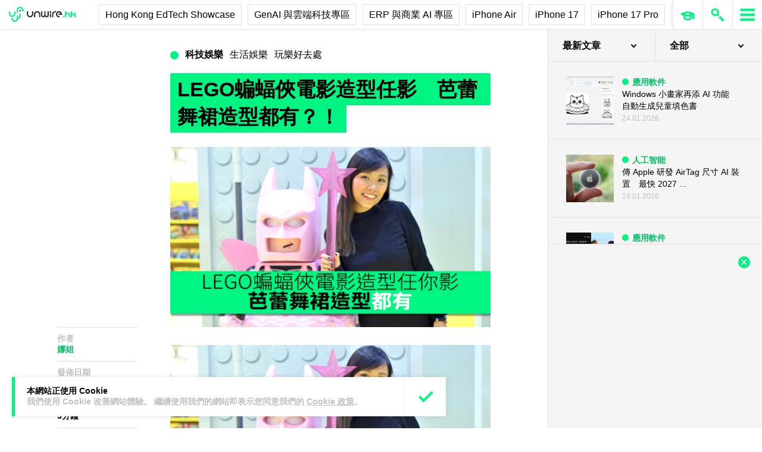

--- FILE ---
content_type: text/html; charset=UTF-8
request_url: https://unwire.hk/2017/01/19/lego-batman-olympics-legobatmanlovie/hottopic/
body_size: 46775
content:
<!doctype html>
<html class="no-js" lang="zh-HK" prefix="og: https://ogp.me/ns#" >
	<head>
		<meta charset="UTF-8" />
		<meta name="viewport" content="width=device-width, initial-scale=1.0" />
		
<!-- Search Engine Optimization by Rank Math PRO - https://rankmath.com/ -->
<title>LEGO蝙蝠俠電影造型任影　芭蕾舞裙造型都有？！ - unwire.hk 香港</title>
<meta name="description" content="蝙蝠俠一直以來給大家的印象都是又神秘又「型仔」的葛咸城英雄，不過在今年2月上映的電影《LEGO®蝙蝠俠英雄傳》之中，將會一嘗9個百變創新造型，包保嚇你一跳！娜姐就為大家搶先一步，到奧海城 2 期一覽LEGO®蝙蝠俠、壞蛋小丑以及一眾角色，先暏為快！"/>
<meta name="robots" content="follow, index, max-snippet:-1, max-video-preview:-1, max-image-preview:large"/>
<link rel="canonical" href="https://unwire.hk/2017/01/19/lego-batman-olympics-legobatmanlovie/hottopic/" />
<meta property="og:locale" content="zh_HK" />
<meta property="og:type" content="article" />
<meta property="og:title" content="LEGO蝙蝠俠電影造型任影　芭蕾舞裙造型都有？！ - unwire.hk 香港" />
<meta property="og:description" content="蝙蝠俠一直以來給大家的印象都是又神秘又「型仔」的葛咸城英雄，不過在今年2月上映的電影《LEGO®蝙蝠俠英雄傳》之中，將會一嘗9個百變創新造型，包保嚇你一跳！娜姐就為大家搶先一步，到奧海城 2 期一覽LEGO®蝙蝠俠、壞蛋小丑以及一眾角色，先暏為快！" />
<meta property="og:url" content="https://unwire.hk/2017/01/19/lego-batman-olympics-legobatmanlovie/hottopic/" />
<meta property="og:site_name" content="香港 unwire.hk 玩生活．樂科技" />
<meta property="article:publisher" content="https://www.facebook.com/unwirehk/" />
<meta property="article:author" content="https://www.facebook.com/nanaunwirehk" />
<meta property="article:tag" content="batman" />
<meta property="article:tag" content="LEGO" />
<meta property="article:tag" content="奧海城" />
<meta property="article:section" content="玩樂好去處" />
<meta property="og:updated_time" content="2017-02-01T12:53:51+08:00" />
<meta property="og:image" content="https://cdn.unwire.hk/wp-content/uploads/2017/01/batman文_KF3.png" />
<meta property="og:image:secure_url" content="https://cdn.unwire.hk/wp-content/uploads/2017/01/batman文_KF3.png" />
<meta property="og:image:width" content="800" />
<meta property="og:image:height" content="450" />
<meta property="og:image:alt" content="LEGO蝙蝠俠電影造型任影　芭蕾舞裙造型都有？！" />
<meta property="og:image:type" content="image/png" />
<meta property="article:published_time" content="2017-01-19T19:30:38+08:00" />
<meta property="article:modified_time" content="2017-02-01T12:53:51+08:00" />
<meta name="twitter:card" content="summary_large_image" />
<meta name="twitter:title" content="LEGO蝙蝠俠電影造型任影　芭蕾舞裙造型都有？！ - unwire.hk 香港" />
<meta name="twitter:description" content="蝙蝠俠一直以來給大家的印象都是又神秘又「型仔」的葛咸城英雄，不過在今年2月上映的電影《LEGO®蝙蝠俠英雄傳》之中，將會一嘗9個百變創新造型，包保嚇你一跳！娜姐就為大家搶先一步，到奧海城 2 期一覽LEGO®蝙蝠俠、壞蛋小丑以及一眾角色，先暏為快！" />
<meta name="twitter:site" content="@UnwireLife" />
<meta name="twitter:creator" content="@UnwireLife" />
<meta name="twitter:image" content="https://cdn.unwire.hk/wp-content/uploads/2017/01/batman文_KF3.png" />
<meta name="twitter:label1" content="Written by" />
<meta name="twitter:data1" content="娜姐" />
<meta name="twitter:label2" content="Time to read" />
<meta name="twitter:data2" content="Less than a minute" />
<script type="application/ld+json" class="rank-math-schema-pro">{"@context":"https://schema.org","@graph":[{"@type":["Person","Organization"],"@id":"https://unwire.hk/#person","name":"unwire.hk","sameAs":["https://www.facebook.com/unwirehk/","https://twitter.com/UnwireLife","https://www.instagram.com/unwirehk/","https://www.linkedin.com/company/unwire.hk","https://www.youtube.com/user/unwirehktv","https://www.youtube.com/unwire"]},{"@type":"WebSite","@id":"https://unwire.hk/#website","url":"https://unwire.hk","name":"\u9999\u6e2f unwire.hk \u73a9\u751f\u6d3b\uff0e\u6a02\u79d1\u6280","publisher":{"@id":"https://unwire.hk/#person"},"inLanguage":"zh-HK"},{"@type":"ImageObject","@id":"https://unwire.hk/wp-content/uploads/2017/01/batman\u6587_KF3.png","url":"https://unwire.hk/wp-content/uploads/2017/01/batman\u6587_KF3.png","width":"800","height":"450","inLanguage":"zh-HK"},{"@type":"BreadcrumbList","@id":"https://unwire.hk/2017/01/19/lego-batman-olympics-legobatmanlovie/hottopic/#breadcrumb","itemListElement":[{"@type":"ListItem","position":"1","item":{"@id":"https://unwire.hk","name":"Home"}},{"@type":"ListItem","position":"2","item":{"@id":"https://unwire.hk/category/hottopic/walk/","name":"\u73a9\u6a02\u597d\u53bb\u8655"}},{"@type":"ListItem","position":"3","item":{"@id":"https://unwire.hk/2017/01/19/lego-batman-olympics-legobatmanlovie/hottopic/","name":"LEGO\u8759\u8760\u4fe0\u96fb\u5f71\u9020\u578b\u4efb\u5f71\u3000\u82ad\u857e\u821e\u88d9\u9020\u578b\u90fd\u6709\uff1f\uff01"}}]},{"@type":"WebPage","@id":"https://unwire.hk/2017/01/19/lego-batman-olympics-legobatmanlovie/hottopic/#webpage","url":"https://unwire.hk/2017/01/19/lego-batman-olympics-legobatmanlovie/hottopic/","name":"LEGO\u8759\u8760\u4fe0\u96fb\u5f71\u9020\u578b\u4efb\u5f71\u3000\u82ad\u857e\u821e\u88d9\u9020\u578b\u90fd\u6709\uff1f\uff01 - unwire.hk \u9999\u6e2f","datePublished":"2017-01-19T19:30:38+08:00","dateModified":"2017-02-01T12:53:51+08:00","isPartOf":{"@id":"https://unwire.hk/#website"},"primaryImageOfPage":{"@id":"https://unwire.hk/wp-content/uploads/2017/01/batman\u6587_KF3.png"},"inLanguage":"zh-HK","breadcrumb":{"@id":"https://unwire.hk/2017/01/19/lego-batman-olympics-legobatmanlovie/hottopic/#breadcrumb"}},{"@type":"Person","@id":"https://unwire.hk/author/flora/","name":"\u5a1c\u59d0","url":"https://unwire.hk/author/flora/","image":{"@type":"ImageObject","@id":"https://secure.gravatar.com/avatar/05f03d52bdcd6a9b6727ffd1d9e404362dc746f6abb0fc4e0b57952d6b739a37?s=96&amp;d=mm&amp;r=g","url":"https://secure.gravatar.com/avatar/05f03d52bdcd6a9b6727ffd1d9e404362dc746f6abb0fc4e0b57952d6b739a37?s=96&amp;d=mm&amp;r=g","caption":"\u5a1c\u59d0","inLanguage":"zh-HK"},"sameAs":["http://unwire.hk","https://www.facebook.com/nanaunwirehk"]},{"@type":"NewsArticle","headline":"LEGO\u8759\u8760\u4fe0\u96fb\u5f71\u9020\u578b\u4efb\u5f71\u3000\u82ad\u857e\u821e\u88d9\u9020\u578b\u90fd\u6709\uff1f\uff01 - unwire.hk \u9999\u6e2f","datePublished":"2017-01-19T19:30:38+08:00","dateModified":"2017-02-01T12:53:51+08:00","articleSection":"\u73a9\u6a02\u597d\u53bb\u8655, \u751f\u6d3b\u5a1b\u6a02","author":{"@id":"https://unwire.hk/author/flora/","name":"\u5a1c\u59d0"},"publisher":{"@id":"https://unwire.hk/#person"},"description":"\u8759\u8760\u4fe0\u4e00\u76f4\u4ee5\u4f86\u7d66\u5927\u5bb6\u7684\u5370\u8c61\u90fd\u662f\u53c8\u795e\u79d8\u53c8\u300c\u578b\u4ed4\u300d\u7684\u845b\u54b8\u57ce\u82f1\u96c4\uff0c\u4e0d\u904e\u5728\u4eca\u5e742\u6708\u4e0a\u6620\u7684\u96fb\u5f71\u300aLEGO\u00ae\u8759\u8760\u4fe0\u82f1\u96c4\u50b3\u300b\u4e4b\u4e2d\uff0c\u5c07\u6703\u4e00\u56179\u500b\u767e\u8b8a\u5275\u65b0\u9020\u578b\uff0c\u5305\u4fdd\u5687\u4f60\u4e00\u8df3\uff01\u5a1c\u59d0\u5c31\u70ba\u5927\u5bb6\u6436\u5148\u4e00\u6b65\uff0c\u5230\u5967\u6d77\u57ce 2 \u671f\u4e00\u89bdLEGO\u00ae\u8759\u8760\u4fe0\u3001\u58de\u86cb\u5c0f\u4e11\u4ee5\u53ca\u4e00\u773e\u89d2\u8272\uff0c\u5148\u668f\u70ba\u5feb\uff01","copyrightYear":"2017","copyrightHolder":{"@id":"https://unwire.hk/#person"},"name":"LEGO\u8759\u8760\u4fe0\u96fb\u5f71\u9020\u578b\u4efb\u5f71\u3000\u82ad\u857e\u821e\u88d9\u9020\u578b\u90fd\u6709\uff1f\uff01 - unwire.hk \u9999\u6e2f","@id":"https://unwire.hk/2017/01/19/lego-batman-olympics-legobatmanlovie/hottopic/#richSnippet","isPartOf":{"@id":"https://unwire.hk/2017/01/19/lego-batman-olympics-legobatmanlovie/hottopic/#webpage"},"image":{"@id":"https://unwire.hk/wp-content/uploads/2017/01/batman\u6587_KF3.png"},"inLanguage":"zh-HK","mainEntityOfPage":{"@id":"https://unwire.hk/2017/01/19/lego-batman-olympics-legobatmanlovie/hottopic/#webpage"}}]}</script>
<!-- /Rank Math WordPress SEO plugin -->

<link rel="amphtml" href="https://unwire.hk/2017/01/19/lego-batman-olympics-legobatmanlovie/hottopic/amp/" /><meta name="generator" content="AMP for WP 1.1.9"/><link rel='dns-prefetch' href='//ajax.googleapis.com' />
<link rel='dns-prefetch' href='//cdnjs.cloudflare.com' />
		<!-- This site uses the Google Analytics by MonsterInsights plugin v9.11.1 - Using Analytics tracking - https://www.monsterinsights.com/ -->
							<script src="//www.googletagmanager.com/gtag/js?id=G-RKRJV1M0T3"  data-cfasync="false" data-wpfc-render="false" type="text/javascript" async></script>
			<script data-cfasync="false" data-wpfc-render="false" type="text/javascript">
				var mi_version = '9.11.1';
				var mi_track_user = true;
				var mi_no_track_reason = '';
								var MonsterInsightsDefaultLocations = {"page_location":"https:\/\/unwire.hk\/2017\/01\/19\/lego-batman-olympics-legobatmanlovie\/hottopic\/"};
								if ( typeof MonsterInsightsPrivacyGuardFilter === 'function' ) {
					var MonsterInsightsLocations = (typeof MonsterInsightsExcludeQuery === 'object') ? MonsterInsightsPrivacyGuardFilter( MonsterInsightsExcludeQuery ) : MonsterInsightsPrivacyGuardFilter( MonsterInsightsDefaultLocations );
				} else {
					var MonsterInsightsLocations = (typeof MonsterInsightsExcludeQuery === 'object') ? MonsterInsightsExcludeQuery : MonsterInsightsDefaultLocations;
				}

								var disableStrs = [
										'ga-disable-G-RKRJV1M0T3',
									];

				/* Function to detect opted out users */
				function __gtagTrackerIsOptedOut() {
					for (var index = 0; index < disableStrs.length; index++) {
						if (document.cookie.indexOf(disableStrs[index] + '=true') > -1) {
							return true;
						}
					}

					return false;
				}

				/* Disable tracking if the opt-out cookie exists. */
				if (__gtagTrackerIsOptedOut()) {
					for (var index = 0; index < disableStrs.length; index++) {
						window[disableStrs[index]] = true;
					}
				}

				/* Opt-out function */
				function __gtagTrackerOptout() {
					for (var index = 0; index < disableStrs.length; index++) {
						document.cookie = disableStrs[index] + '=true; expires=Thu, 31 Dec 2099 23:59:59 UTC; path=/';
						window[disableStrs[index]] = true;
					}
				}

				if ('undefined' === typeof gaOptout) {
					function gaOptout() {
						__gtagTrackerOptout();
					}
				}
								window.dataLayer = window.dataLayer || [];

				window.MonsterInsightsDualTracker = {
					helpers: {},
					trackers: {},
				};
				if (mi_track_user) {
					function __gtagDataLayer() {
						dataLayer.push(arguments);
					}

					function __gtagTracker(type, name, parameters) {
						if (!parameters) {
							parameters = {};
						}

						if (parameters.send_to) {
							__gtagDataLayer.apply(null, arguments);
							return;
						}

						if (type === 'event') {
														parameters.send_to = monsterinsights_frontend.v4_id;
							var hookName = name;
							if (typeof parameters['event_category'] !== 'undefined') {
								hookName = parameters['event_category'] + ':' + name;
							}

							if (typeof MonsterInsightsDualTracker.trackers[hookName] !== 'undefined') {
								MonsterInsightsDualTracker.trackers[hookName](parameters);
							} else {
								__gtagDataLayer('event', name, parameters);
							}
							
						} else {
							__gtagDataLayer.apply(null, arguments);
						}
					}

					__gtagTracker('js', new Date());
					__gtagTracker('set', {
						'developer_id.dZGIzZG': true,
											});
					if ( MonsterInsightsLocations.page_location ) {
						__gtagTracker('set', MonsterInsightsLocations);
					}
										__gtagTracker('config', 'G-RKRJV1M0T3', {"forceSSL":"true","link_attribution":"true"} );
										window.gtag = __gtagTracker;										(function () {
						/* https://developers.google.com/analytics/devguides/collection/analyticsjs/ */
						/* ga and __gaTracker compatibility shim. */
						var noopfn = function () {
							return null;
						};
						var newtracker = function () {
							return new Tracker();
						};
						var Tracker = function () {
							return null;
						};
						var p = Tracker.prototype;
						p.get = noopfn;
						p.set = noopfn;
						p.send = function () {
							var args = Array.prototype.slice.call(arguments);
							args.unshift('send');
							__gaTracker.apply(null, args);
						};
						var __gaTracker = function () {
							var len = arguments.length;
							if (len === 0) {
								return;
							}
							var f = arguments[len - 1];
							if (typeof f !== 'object' || f === null || typeof f.hitCallback !== 'function') {
								if ('send' === arguments[0]) {
									var hitConverted, hitObject = false, action;
									if ('event' === arguments[1]) {
										if ('undefined' !== typeof arguments[3]) {
											hitObject = {
												'eventAction': arguments[3],
												'eventCategory': arguments[2],
												'eventLabel': arguments[4],
												'value': arguments[5] ? arguments[5] : 1,
											}
										}
									}
									if ('pageview' === arguments[1]) {
										if ('undefined' !== typeof arguments[2]) {
											hitObject = {
												'eventAction': 'page_view',
												'page_path': arguments[2],
											}
										}
									}
									if (typeof arguments[2] === 'object') {
										hitObject = arguments[2];
									}
									if (typeof arguments[5] === 'object') {
										Object.assign(hitObject, arguments[5]);
									}
									if ('undefined' !== typeof arguments[1].hitType) {
										hitObject = arguments[1];
										if ('pageview' === hitObject.hitType) {
											hitObject.eventAction = 'page_view';
										}
									}
									if (hitObject) {
										action = 'timing' === arguments[1].hitType ? 'timing_complete' : hitObject.eventAction;
										hitConverted = mapArgs(hitObject);
										__gtagTracker('event', action, hitConverted);
									}
								}
								return;
							}

							function mapArgs(args) {
								var arg, hit = {};
								var gaMap = {
									'eventCategory': 'event_category',
									'eventAction': 'event_action',
									'eventLabel': 'event_label',
									'eventValue': 'event_value',
									'nonInteraction': 'non_interaction',
									'timingCategory': 'event_category',
									'timingVar': 'name',
									'timingValue': 'value',
									'timingLabel': 'event_label',
									'page': 'page_path',
									'location': 'page_location',
									'title': 'page_title',
									'referrer' : 'page_referrer',
								};
								for (arg in args) {
																		if (!(!args.hasOwnProperty(arg) || !gaMap.hasOwnProperty(arg))) {
										hit[gaMap[arg]] = args[arg];
									} else {
										hit[arg] = args[arg];
									}
								}
								return hit;
							}

							try {
								f.hitCallback();
							} catch (ex) {
							}
						};
						__gaTracker.create = newtracker;
						__gaTracker.getByName = newtracker;
						__gaTracker.getAll = function () {
							return [];
						};
						__gaTracker.remove = noopfn;
						__gaTracker.loaded = true;
						window['__gaTracker'] = __gaTracker;
					})();
									} else {
										console.log("");
					(function () {
						function __gtagTracker() {
							return null;
						}

						window['__gtagTracker'] = __gtagTracker;
						window['gtag'] = __gtagTracker;
					})();
									}
			</script>
							<!-- / Google Analytics by MonsterInsights -->
		<style id='wp-img-auto-sizes-contain-inline-css' type='text/css'>
img:is([sizes=auto i],[sizes^="auto," i]){contain-intrinsic-size:3000px 1500px}
/*# sourceURL=wp-img-auto-sizes-contain-inline-css */
</style>
<link rel='stylesheet' id='vote-css' href='https://cdn.unwire.hk/wp-content/plugins/vote/public/css/vote-public.css?ver=1.0.0' type='text/css' media='all' />
<link rel='stylesheet' id='subscribe-forms-css-css' href='https://cdn.unwire.hk/wp-content/plugins/easy-social-share-buttons3/assets/modules/subscribe-forms.min.css?ver=10.8' type='text/css' media='all' />
<link rel='stylesheet' id='essb-social-profiles-css' href='https://cdn.unwire.hk/wp-content/plugins/easy-social-share-buttons3/lib/modules/social-followers-counter/assets/social-profiles.min.css?ver=10.8' type='text/css' media='all' />
<link rel='stylesheet' id='easy-social-share-buttons-css' href='https://cdn.unwire.hk/wp-content/plugins/easy-social-share-buttons3/assets/css/easy-social-share-buttons.min.css?ver=10.8' type='text/css' media='all' />
<style id='easy-social-share-buttons-inline-css' type='text/css'>
.essb-social-followers-variables { --essb-sf-color-threads:#000000;}.essb-fc-bg-threads, .essb-fc-hbg-threads:hover{ background-color: var( --essb-sf-color-threads ); } .essb-fc-c-threads, .essb-fc-hc-threads:hover { color: var( --essb-sf-color-threads ); fill: var( --essb-sf-color-threads ); } .essb-fc-border-threads, .essb-fc-hborder-threads:hover{ border-color: var( --essb-sf-color-threads ); }.essb-fc-network-airbnb svg { max-width: 32px; }.essb_links .essb_link_threads { --essb-network: #000000}
/*# sourceURL=easy-social-share-buttons-inline-css */
</style>
<link rel='stylesheet' id='main-stylesheet-css' href='https://cdn.unwire.hk/wp-content/themes/unwire/dist/assets/css/app.css?ver=2.10.4' type='text/css' media='all' />
<link rel='stylesheet' id='newsletter-css' href='https://cdn.unwire.hk/wp-content/plugins/newsletter/style.css?ver=9.1.0' type='text/css' media='all' />
<link rel='stylesheet' id='__EPYT__style-css' href='https://cdn.unwire.hk/wp-content/plugins/youtube-embed-plus/styles/ytprefs.min.css?ver=14.2.4' type='text/css' media='all' />
<style id='__EPYT__style-inline-css' type='text/css'>

                .epyt-gallery-thumb {
                        width: 33.333%;
                }
                
/*# sourceURL=__EPYT__style-inline-css */
</style>
<script type="text/javascript" src="https://cdn.unwire.hk/wp-content/plugins/google-analytics-premium/assets/js/frontend-gtag.min.js?ver=9.11.1" id="monsterinsights-frontend-script-js" async="async" data-wp-strategy="async"></script>
<script data-cfasync="false" data-wpfc-render="false" type="text/javascript" id='monsterinsights-frontend-script-js-extra'>/* <![CDATA[ */
var monsterinsights_frontend = {"js_events_tracking":"true","download_extensions":"doc,pdf,ppt,zip,xls,docx,pptx,xlsx","inbound_paths":"[{\"path\":\"\\\/go\\\/\",\"label\":\"affiliate\"},{\"path\":\"\\\/recommend\\\/\",\"label\":\"affiliate\"}]","home_url":"https:\/\/unwire.hk","hash_tracking":"false","v4_id":"G-RKRJV1M0T3"};/* ]]> */
</script>
<script type="text/javascript" src="https://ajax.googleapis.com/ajax/libs/jquery/3.2.1/jquery.min.js?ver=3.2.1" id="jquery-js"></script>
<script type="text/javascript" src="https://cdn.unwire.hk/wp-content/plugins/vote/public/js/vote-public.js?ver=1.0.0" id="vote-js"></script>
<script type="text/javascript" src="https://cdnjs.cloudflare.com/ajax/libs/gsap/2.0.0/plugins/CSSPlugin.min.js?ver=1.20.4" id="tweenmax-css-js"></script>
<script type="text/javascript" src="https://cdnjs.cloudflare.com/ajax/libs/gsap/2.0.0/plugins/ScrollToPlugin.min.js?ver=1.20.4" id="tweenmax-scroll-js"></script>
<script type="text/javascript" src="https://cdnjs.cloudflare.com/ajax/libs/gsap/1.20.4/TweenMax.min.js?ver=1.20.4" id="tweenmax-js"></script>
<script type="text/javascript" src="https://cdn.unwire.hk/wp-content/themes/unwire/static/js/flickity.pkgd.min.js?ver=1.0" id="flickity-js"></script>
<script type="text/javascript" src="https://cdn.unwire.hk/wp-content/themes/unwire/static/js/bodyScrollLock.min.js?ver=6.9" id="body_scroll_lock-js"></script>
<script type="text/javascript" id="__ytprefs__-js-extra">
/* <![CDATA[ */
var _EPYT_ = {"ajaxurl":"https://unwire.hk/wp-admin/admin-ajax.php","security":"04637a4272","gallery_scrolloffset":"20","eppathtoscripts":"https://unwire.hk/wp-content/plugins/youtube-embed-plus/scripts/","eppath":"https://unwire.hk/wp-content/plugins/youtube-embed-plus/","epresponsiveselector":"[\"iframe.__youtube_prefs__\"]","epdovol":"1","version":"14.2.4","evselector":"iframe.__youtube_prefs__[src], iframe[src*=\"youtube.com/embed/\"], iframe[src*=\"youtube-nocookie.com/embed/\"]","ajax_compat":"","maxres_facade":"eager","ytapi_load":"light","pause_others":"","stopMobileBuffer":"1","facade_mode":"","not_live_on_channel":""};
//# sourceURL=__ytprefs__-js-extra
/* ]]> */
</script>
<script type="text/javascript" src="https://cdn.unwire.hk/wp-content/plugins/youtube-embed-plus/scripts/ytprefs.min.js?ver=14.2.4" id="__ytprefs__-js"></script>
<script type='text/javascript'>window.presslabs = {"home_url":"https:\/\/unwire.hk"}</script><script type='text/javascript'>
	(function () {
		var pl_beacon = document.createElement('script');
		pl_beacon.type = 'text/javascript';
		pl_beacon.async = true;
		var host = 'https://unwire.hk';
		if ('https:' == document.location.protocol) {
			host = host.replace('http://', 'https://');
		}
		pl_beacon.src = host + '/' + 'mKGqAA1MFbon' + '.js?ts=' + Math.floor((Math.random() * 100000) + 1);
		var first_script_tag = document.getElementsByTagName('script')[0];
		first_script_tag.parentNode.insertBefore(pl_beacon, first_script_tag);
	})();
</script>
<script type="text/javascript">var _sf_startpt=(new Date()).getTime()</script>
  <script src="https://cdn.onesignal.com/sdks/web/v16/OneSignalSDK.page.js" defer></script>
  <script>
          window.OneSignalDeferred = window.OneSignalDeferred || [];
          OneSignalDeferred.push(async function(OneSignal) {
            await OneSignal.init({
              appId: "55493a9e-5173-4e63-8adc-d34ec278016f",
              serviceWorkerOverrideForTypical: true,
              path: "https://unwire.hk/wp-content/plugins/onesignal-free-web-push-notifications/sdk_files/",
              serviceWorkerParam: { scope: "/wp-content/plugins/onesignal-free-web-push-notifications/sdk_files/push/onesignal/" },
              serviceWorkerPath: "OneSignalSDKWorker.js",
            });
          });

          // Unregister the legacy OneSignal service worker to prevent scope conflicts
          if (navigator.serviceWorker) {
            navigator.serviceWorker.getRegistrations().then((registrations) => {
              // Iterate through all registered service workers
              registrations.forEach((registration) => {
                // Check the script URL to identify the specific service worker
                if (registration.active && registration.active.scriptURL.includes('OneSignalSDKWorker.js.php')) {
                  // Unregister the service worker
                  registration.unregister().then((success) => {
                    if (success) {
                      console.log('OneSignalSW: Successfully unregistered:', registration.active.scriptURL);
                    } else {
                      console.log('OneSignalSW: Failed to unregister:', registration.active.scriptURL);
                    }
                  });
                }
              });
            }).catch((error) => {
              console.error('Error fetching service worker registrations:', error);
            });
        }
        </script>
<link rel="apple-touch-icon" sizes="180x180" href="/wp-content/uploads/fbrfg/apple-touch-icon.png">
<link rel="icon" type="image/png" sizes="32x32" href="/wp-content/uploads/fbrfg/favicon-32x32.png">
<link rel="icon" type="image/png" sizes="16x16" href="/wp-content/uploads/fbrfg/favicon-16x16.png">
<link rel="manifest" href="/wp-content/uploads/fbrfg/site.webmanifest">
<link rel="mask-icon" href="/wp-content/uploads/fbrfg/safari-pinned-tab.svg" color="#00f482">
<link rel="shortcut icon" href="/wp-content/uploads/fbrfg/favicon.ico">
<meta name="msapplication-TileColor" content="#da532c">
<meta name="msapplication-config" content="/wp-content/uploads/fbrfg/browserconfig.xml">
<meta name="theme-color" content="#ffffff"><script type="text/javascript">
    (function() {
        /** CONFIGURATION START **/
        var _sf_async_config = window._sf_async_config = (window._sf_async_config || {});

        _sf_async_config.uid = 61732;
        _sf_async_config.domain = "unwire.hk";
        _sf_async_config.flickerControl = false;
        _sf_async_config.useCanonical = true;
        _sf_async_config.useCanonicalDomain = true;
        _sf_async_config.sections = "玩樂好去處";
        _sf_async_config.authors = "娜姐";
        /** CONFIGURATION END **/
        function loadChartbeat() {
            var e = document.createElement("script");
            var n = document.getElementsByTagName("script")[0];
            e.type = "text/javascript";
            e.async = true;
            e.src = "//static.chartbeat.com/js/chartbeat.js";
            n.parentNode.insertBefore(e, n);
        }
        loadChartbeat();
     })();
</script>		<style type="text/css" id="wp-custom-css">
			.index__elementWrapper--_nGdS{
	max-width:60%;
}
/*
.spotim-light
{
	width:80%;
}*/

/*#spotim-specific{
	display:none !important;
}
.resize-manager__resizeManagerContainer___1QT8Z{
	display:none !important;
}*/
.video-container {
  max-width: 1200px;
  margin: 0 auto;
}

.video-container iframe {
  width: 100%;
  aspect-ratio: 16 / 9; 
  height: auto;
  display: block;
}
footer.footer
{
	position:sticky !important;
}
.fb-embed-container {
  padding: 1.5rem;
  border-radius: 1.5rem;
  border: 2px solid #d1d5db;
  max-width: 560px;
  width: 100%;
  margin: 2rem auto;
}

.fb-embed-container .title {
  font-size: 1.5rem;
  font-weight: 700;
  color: #1f2937;
  margin-bottom: 1.5rem;
  display: flex;
  align-items: center;
  text-align: left;
  position: relative;
  padding-left: 1.5rem;
}

.fb-embed-container .title::before {
  content: '';
  position: absolute;
  left: 0;
  top: 50%;
  transform: translateY(-50%);
  width: 4px;
  height: 1.5rem;
  background-color: #00f485;
}

.fb-embed-container iframe {
  width: 100%;
  border: none;
  aspect-ratio: 500 / 530; 
  height: auto;            
}

.fb-embed-container .cta {
  margin-top: 0.5rem;
  text-align: right;
}

.fb-embed-container .cta a {
  display: inline-block;
  background-color: #00f485;
  color: #000000;
  font-size: 1.25rem;
  font-weight: 800;
  padding: 0.75rem 1.25rem;
  border-radius: 0.75rem;
  text-decoration: none;
  transition: background-color 0.3s ease;
}

.fb-embed-container .cta a:hover {
  background-color: #00cc75;
}

@media (max-width: 600px) {
  .fb-embed-container {
    padding: 1rem;
  }

  .fb-embed-container .title {
    font-size: 1.25rem;
    padding-left: 1.2rem;
    margin-bottom: 1.2rem;
  }

  .fb-embed-container .title::before {
    width: 3px;
    height: 1.2rem;
  }

  .fb-embed-container iframe {
    aspect-ratio: 500 / 530;
    height: auto;
  }

  .fb-embed-container .cta a {
    font-size: 1rem;
    padding: 0.5rem 1rem;
  }
}

.related-posts {
    background-color: #fafafa; 
    padding: 25px; 
    margin: 20px 0; 
	border-radius: 20px;
}
	.related-posts blockquote {
    margin: 10px ; 
    padding: 10; 
    border-left: none; 
}
.fw-block {
	display:none!important
}
.fb-page {
	display:none!important
}
		</style>
				<script async='async' src='https://www.googletagservices.com/tag/js/gpt.js'></script>
		<script>
			var googletag = googletag || {};
			googletag.cmd = googletag.cmd || [];
		</script>
		<script>
		  	googletag.cmd.push(function() {
			    googletag.defineSlot('/1070067/homepage_superbanner', [728, 90], 'div-gpt-ad-1529571774980-0').addService(googletag.pubads());
			    googletag.defineSlot('/1070067/homepage_Lrec1', [300, 250], 'div-gpt-ad-1529571774980-1').addService(googletag.pubads());
			    // googletag.defineSlot('/1070067/ROS_superbanner', [[970, 250], [728, 90], [980, 120]], 'div-gpt-ad-1529571774980-2').addService(googletag.pubads());
			    // googletag.defineSlot('/1070067/ROS_Lrec1', [[336, 280], [300, 600], [300, 250]], 'div-gpt-ad-1529571774980-3').addService(googletag.pubads());
			    googletag.pubads().enableSingleRequest();
			    googletag.pubads().collapseEmptyDivs();
			    googletag.enableServices();
		  	});
		</script>
				<!-- swiftype date use -->
		<meta class="swiftype" name="published_at" data-type="date" content="2017-01-19T19:30" />
		<meta class="swiftype" name='info' data-type='string' content='蝙蝠俠一直以來給大家的印象都是又神秘又「型仔」的葛咸城英雄，不過在今年2月上映的電影《LEGO®蝙蝠俠英雄傳》 [&hellip;]' />
		<meta class='swiftype' name='image' data-type='enum' content='https://cdn.unwire.hk/wp-content/uploads/2017/01/batman文_KF3.png' />
		<meta class='swiftype' name='sections' data-type='string' content="玩樂好去處" />
		<meta class="swiftype" name="tags" data-type="string" content="batman" /><meta class="swiftype" name="tags" data-type="string" content="LEGO" /><meta class="swiftype" name="tags" data-type="string" content="奧海城" />    <style>
    /* Popup 遮罩 */
    #meiliOverlay {
        display: none;
        position: fixed;
        top: 0;
        left: 0;
        width: 100%;
        height: 100%;
        background: rgba(255,255,255,0.95);
        z-index: 99999;
        overflow-y: auto;
    }

    /* 內容容器 - 調整為全寬 */
    #meiliWrapper {
        width: 100%;
        margin: 60px 0;
        padding: 0 40px;
        box-sizing: border-box;
    }

    /* Search input - 改為 underline only 樣式 */
    #meiliSearchInput {
        width: 100%;
        padding: 3.125rem 14vw;
        font-size: 2.125rem;
        font-weight: 600;
        color: #00f482;
        border: none;
        border-bottom: rgba(226,226,226,.9) 1px solid;
        background: rgba(255,255,255);
        outline: none;
        box-sizing: border-box;
        caret-color: #00f485;
    }

    /* Progress bar */
    #meiliProgressBar {
        width: 100%;
        height: 4px;
        background: transparent;
        position: relative;
        margin-top: -1px;
        display: none;
    }

    #meiliProgressBar .progress-fill {
        height: 100%;
        background: #00f485;
        width: 0%;
        transition: width 0.3s ease;
    }

    /* Placeholder 樣式 */
    #meiliSearchInput::placeholder {
        color: #999;
        opacity: 1;
    }

    /* Result container */
    #meiliSearchResults {
        margin-top: 0px;
  	    display: none;
        background:  rgba(255,255,255);
        box-sizing: border-box;
    }

    /* 每條結果 */
    #meiliSearchResults div {
        padding: 1rem 14vw;
        cursor: pointer;
        border-bottom: 1px solid rgba(226,226,226,.5);
        font-size: 18px;
        transition: background-color 0.2s ease;
    }

    /* 顯示所有結果連結 */
    #meiliSearchResults .show-all-link {
        padding: 0.5rem 14vw;
        font-size: .875rem;
		font-weight: 600;
        color: #000;
        border-bottom: 1px solid rgba(226,226,226,.3);
    }

    #meiliSearchResults div:last-child {
        border-bottom: none;
    }

    #meiliSearchResults div:hover {
        background: rgba(240,240,240,0.3);
    }

    /* 高亮 */
    .highlight {
        background-color: #00f485;
        font-style: normal;
        padding: 2px 4px;
        border-radius: 3px;
    }

    /* 關閉按鈕 - 圓形 button 版本 */
    #meiliCloseBtn {
        position: absolute;
        top: 20px;
        right: 30px;
        width: 40px;
        height: 40px;
        line-height: 40px;
        text-align: center;
        background-color: #00f485;
        color: #000;
        font-size: 24px;
        font-weight: bold;
        border-radius: 50%;
        cursor: pointer;
        box-shadow: 0 2px 6px rgba(0,0,0,0.2);
        user-select: none;
        transition: background-color 0.2s ease;
    }
    
    #meiliCloseBtn:hover {
        background-color: #00e378;
    }

    /* 響應式設計 */
    @media (max-width: 768px) {
        #meiliWrapper {
            padding: 0 20px;
        }
        
        #meiliSearchInput {
            font-size: 24px;
            padding: 16px 0;
            color: #00f485;
        }
        
        #meiliCloseBtn {
            right: 20px;
            width: 36px;
            height: 36px;
            line-height: 36px;
            font-size: 20px;
        }
       #meiliSearchResults div {
        padding: 16px 0;
        cursor: pointer;
        border-bottom: 1px solid rgba(226,226,226,.5);
        font-size: 18px;
        transition: background-color 0.2s ease;
    	}
    	
    	#meiliSearchResults .show-all-link {
            padding: 8px 0;
            font-size: 12px;
            color: #666;
            border-bottom: 1px solid rgba(226,226,226,.3);
        }
    }
    </style>

    <!-- Popup layer -->
    <div id="meiliOverlay">
        <span id="meiliCloseBtn">&times;</span>
        <div id="meiliWrapper">
            <input type="text" id="meiliSearchInput" placeholder="" autofocus>
            <div id="meiliProgressBar">
                <div class="progress-fill"></div>
            </div>
            <div id="meiliSearchResults"></div>
        </div>
    </div>

    <script>
    (function(){
        const API_URL = "https://search.unwire.hk/indexes/post/search";
        const API_KEY = "86fa0ab662247f75bc5e661f8aa01774eb83d109c1d39c7cb926698768fc5737";

        const overlay = document.getElementById("meiliOverlay");
        const closeBtn = document.getElementById("meiliCloseBtn");
        const input = document.getElementById("meiliSearchInput");
        const resultsDiv = document.getElementById("meiliSearchResults");
        const progressBar = document.getElementById("meiliProgressBar");
        const progressFill = progressBar.querySelector('.progress-fill');

        let debounceTimer = null;
        let abortController = null;
        let progressTimer = null;

        function escapeHtml(text) {
            const div = document.createElement('div');
            div.textContent = text;
            return div.innerHTML;
        }

        function escapeRegExp(string) {
            return string.replace(/[.*+?^${}()|[\]\\]/g, '\\$&');
        }

        function highlightTextSafe(text, query) {
            if (!query) return escapeHtml(text);
            const regex = new RegExp(query.split(' ').map(escapeRegExp).join('|'), 'gi');
            return escapeHtml(text).replace(regex, match => `<span class="highlight">${match}</span>`);
        }

        function startProgressBar() {
            progressBar.style.display = 'block';
            progressFill.style.width = '20%';
            
            // 模擬進度增長
            let progress = 20;
            progressTimer = setInterval(() => {
                progress += Math.random() * 15;
                if (progress > 80) progress = 80; // 最多到80%，等API完成後到100%
                progressFill.style.width = progress + '%';
            }, 100);
        }

        function completeProgressBar() {
            if (progressTimer) {
                clearInterval(progressTimer);
                progressTimer = null;
            }
            progressFill.style.width = '100%';
            // 讓100%狀態顯示更長時間，讓用戶能看到完成效果
            setTimeout(() => {
                progressBar.style.display = 'none';
                progressFill.style.width = '0%';
            }, 1200);
        }

        function hideProgressBar() {
            if (progressTimer) {
                clearInterval(progressTimer);
                progressTimer = null;
            }
            progressBar.style.display = 'none';
            progressFill.style.width = '0%';
        }

        function redirectToSearchPage(query) {
            const searchKeyword = query.replace(/\s+/g, '+'); // 將空格替換為 + 號
            const searchUrl = `https://unwire.hk/search/${searchKeyword}`;
            window.location.href = searchUrl;
        }

        function performSearch() {
            const query = input.value.trim();
            if (!query) {
                resultsDiv.innerHTML = "";
                resultsDiv.style.display = "none";
                hideProgressBar();
                return;
            }

            // 開始進度條
            startProgressBar();

            if (abortController) abortController.abort();
            abortController = new AbortController();

            fetch(API_URL, {
                method: "POST",
                headers: {
                    "Content-Type": "application/json",
                    "Authorization": `Bearer ${API_KEY}`
                },
                body: JSON.stringify({ q: query, limit: 10, sort: ["id:desc"] }),
                signal: abortController.signal
            })
            .then(res => res.json())
            .then(data => {
                if (!data.hits || data.hits.length === 0) {
                    resultsDiv.innerHTML = "<div>沒有找到相關結果</div>";
                    resultsDiv.style.display = "block";
                    completeProgressBar();
                    return;
                }

                resultsDiv.innerHTML = '';
                
                // 添加 "顯示所有結果" 連結
                const showAllDiv = document.createElement('div');
                showAllDiv.className = 'show-all-link';
                showAllDiv.innerHTML = '→ 顯示所有結果';
                const searchKeyword = query.replace(/\s+/g, '+'); // 將空格替換為 + 號
                const searchUrl = `https://unwire.hk/search/${searchKeyword}`;
                showAllDiv.addEventListener('click', () => {
                    window.location.href = searchUrl;
                });
                resultsDiv.appendChild(showAllDiv);
                
                // 添加搜索結果
                data.hits.forEach(hit => {
                    const title = hit._formatted?.title || hit.title || hit.id;
                    const safeHTML = highlightTextSafe(title, query);

                    const div = document.createElement('div');
                    div.innerHTML = safeHTML;
                    div.addEventListener('click', () => {
                        window.location.href = hit.link;
                    });
                    resultsDiv.appendChild(div);
                });
                resultsDiv.style.display = "block";
                completeProgressBar();
            })
            .catch(err => {
                if (err.name === 'AbortError') {
                    hideProgressBar();
                    return;
                }
                console.error(err);
                resultsDiv.innerHTML = "<div>搜索出現錯誤，請重試</div>";
                resultsDiv.style.display = "block";
                completeProgressBar();
            });
        }

        input.addEventListener("input", function() {
            clearTimeout(debounceTimer);
            debounceTimer = setTimeout(performSearch, 200);
        });

        // 新增：處理 Enter 鍵
        input.addEventListener("keydown", function(e) {
            if (e.key === "Enter") {
                e.preventDefault(); // 防止默認行為
                const query = input.value.trim();
                if (query) {
                    redirectToSearchPage(query);
                }
            }
        });

        // 關閉 popup
        closeBtn.addEventListener("click", () => {
            overlay.style.display = "none";
            input.value = "";
            resultsDiv.innerHTML = "";
            resultsDiv.style.display = "none";
            hideProgressBar();
        });

        // ESC 關閉
        document.addEventListener("keydown", (e) => {
            if (e.key === "Escape") {
                overlay.style.display = "none";
                input.value = "";
                resultsDiv.innerHTML = "";
                resultsDiv.style.display = "none";
                hideProgressBar();
            }
        });

        // 全局函數供 header icon 呼叫
        window.openMeiliSearch = function() {
            overlay.style.display = "block";
            setTimeout(() => input.focus(), 100);
        };
    })();
    </script>
    	<style id='global-styles-inline-css' type='text/css'>
:root{--wp--preset--aspect-ratio--square: 1;--wp--preset--aspect-ratio--4-3: 4/3;--wp--preset--aspect-ratio--3-4: 3/4;--wp--preset--aspect-ratio--3-2: 3/2;--wp--preset--aspect-ratio--2-3: 2/3;--wp--preset--aspect-ratio--16-9: 16/9;--wp--preset--aspect-ratio--9-16: 9/16;--wp--preset--color--black: #000000;--wp--preset--color--cyan-bluish-gray: #abb8c3;--wp--preset--color--white: #ffffff;--wp--preset--color--pale-pink: #f78da7;--wp--preset--color--vivid-red: #cf2e2e;--wp--preset--color--luminous-vivid-orange: #ff6900;--wp--preset--color--luminous-vivid-amber: #fcb900;--wp--preset--color--light-green-cyan: #7bdcb5;--wp--preset--color--vivid-green-cyan: #00d084;--wp--preset--color--pale-cyan-blue: #8ed1fc;--wp--preset--color--vivid-cyan-blue: #0693e3;--wp--preset--color--vivid-purple: #9b51e0;--wp--preset--gradient--vivid-cyan-blue-to-vivid-purple: linear-gradient(135deg,rgb(6,147,227) 0%,rgb(155,81,224) 100%);--wp--preset--gradient--light-green-cyan-to-vivid-green-cyan: linear-gradient(135deg,rgb(122,220,180) 0%,rgb(0,208,130) 100%);--wp--preset--gradient--luminous-vivid-amber-to-luminous-vivid-orange: linear-gradient(135deg,rgb(252,185,0) 0%,rgb(255,105,0) 100%);--wp--preset--gradient--luminous-vivid-orange-to-vivid-red: linear-gradient(135deg,rgb(255,105,0) 0%,rgb(207,46,46) 100%);--wp--preset--gradient--very-light-gray-to-cyan-bluish-gray: linear-gradient(135deg,rgb(238,238,238) 0%,rgb(169,184,195) 100%);--wp--preset--gradient--cool-to-warm-spectrum: linear-gradient(135deg,rgb(74,234,220) 0%,rgb(151,120,209) 20%,rgb(207,42,186) 40%,rgb(238,44,130) 60%,rgb(251,105,98) 80%,rgb(254,248,76) 100%);--wp--preset--gradient--blush-light-purple: linear-gradient(135deg,rgb(255,206,236) 0%,rgb(152,150,240) 100%);--wp--preset--gradient--blush-bordeaux: linear-gradient(135deg,rgb(254,205,165) 0%,rgb(254,45,45) 50%,rgb(107,0,62) 100%);--wp--preset--gradient--luminous-dusk: linear-gradient(135deg,rgb(255,203,112) 0%,rgb(199,81,192) 50%,rgb(65,88,208) 100%);--wp--preset--gradient--pale-ocean: linear-gradient(135deg,rgb(255,245,203) 0%,rgb(182,227,212) 50%,rgb(51,167,181) 100%);--wp--preset--gradient--electric-grass: linear-gradient(135deg,rgb(202,248,128) 0%,rgb(113,206,126) 100%);--wp--preset--gradient--midnight: linear-gradient(135deg,rgb(2,3,129) 0%,rgb(40,116,252) 100%);--wp--preset--font-size--small: 13px;--wp--preset--font-size--medium: 20px;--wp--preset--font-size--large: 36px;--wp--preset--font-size--x-large: 42px;--wp--preset--spacing--20: 0.44rem;--wp--preset--spacing--30: 0.67rem;--wp--preset--spacing--40: 1rem;--wp--preset--spacing--50: 1.5rem;--wp--preset--spacing--60: 2.25rem;--wp--preset--spacing--70: 3.38rem;--wp--preset--spacing--80: 5.06rem;--wp--preset--shadow--natural: 6px 6px 9px rgba(0, 0, 0, 0.2);--wp--preset--shadow--deep: 12px 12px 50px rgba(0, 0, 0, 0.4);--wp--preset--shadow--sharp: 6px 6px 0px rgba(0, 0, 0, 0.2);--wp--preset--shadow--outlined: 6px 6px 0px -3px rgb(255, 255, 255), 6px 6px rgb(0, 0, 0);--wp--preset--shadow--crisp: 6px 6px 0px rgb(0, 0, 0);}:where(.is-layout-flex){gap: 0.5em;}:where(.is-layout-grid){gap: 0.5em;}body .is-layout-flex{display: flex;}.is-layout-flex{flex-wrap: wrap;align-items: center;}.is-layout-flex > :is(*, div){margin: 0;}body .is-layout-grid{display: grid;}.is-layout-grid > :is(*, div){margin: 0;}:where(.wp-block-columns.is-layout-flex){gap: 2em;}:where(.wp-block-columns.is-layout-grid){gap: 2em;}:where(.wp-block-post-template.is-layout-flex){gap: 1.25em;}:where(.wp-block-post-template.is-layout-grid){gap: 1.25em;}.has-black-color{color: var(--wp--preset--color--black) !important;}.has-cyan-bluish-gray-color{color: var(--wp--preset--color--cyan-bluish-gray) !important;}.has-white-color{color: var(--wp--preset--color--white) !important;}.has-pale-pink-color{color: var(--wp--preset--color--pale-pink) !important;}.has-vivid-red-color{color: var(--wp--preset--color--vivid-red) !important;}.has-luminous-vivid-orange-color{color: var(--wp--preset--color--luminous-vivid-orange) !important;}.has-luminous-vivid-amber-color{color: var(--wp--preset--color--luminous-vivid-amber) !important;}.has-light-green-cyan-color{color: var(--wp--preset--color--light-green-cyan) !important;}.has-vivid-green-cyan-color{color: var(--wp--preset--color--vivid-green-cyan) !important;}.has-pale-cyan-blue-color{color: var(--wp--preset--color--pale-cyan-blue) !important;}.has-vivid-cyan-blue-color{color: var(--wp--preset--color--vivid-cyan-blue) !important;}.has-vivid-purple-color{color: var(--wp--preset--color--vivid-purple) !important;}.has-black-background-color{background-color: var(--wp--preset--color--black) !important;}.has-cyan-bluish-gray-background-color{background-color: var(--wp--preset--color--cyan-bluish-gray) !important;}.has-white-background-color{background-color: var(--wp--preset--color--white) !important;}.has-pale-pink-background-color{background-color: var(--wp--preset--color--pale-pink) !important;}.has-vivid-red-background-color{background-color: var(--wp--preset--color--vivid-red) !important;}.has-luminous-vivid-orange-background-color{background-color: var(--wp--preset--color--luminous-vivid-orange) !important;}.has-luminous-vivid-amber-background-color{background-color: var(--wp--preset--color--luminous-vivid-amber) !important;}.has-light-green-cyan-background-color{background-color: var(--wp--preset--color--light-green-cyan) !important;}.has-vivid-green-cyan-background-color{background-color: var(--wp--preset--color--vivid-green-cyan) !important;}.has-pale-cyan-blue-background-color{background-color: var(--wp--preset--color--pale-cyan-blue) !important;}.has-vivid-cyan-blue-background-color{background-color: var(--wp--preset--color--vivid-cyan-blue) !important;}.has-vivid-purple-background-color{background-color: var(--wp--preset--color--vivid-purple) !important;}.has-black-border-color{border-color: var(--wp--preset--color--black) !important;}.has-cyan-bluish-gray-border-color{border-color: var(--wp--preset--color--cyan-bluish-gray) !important;}.has-white-border-color{border-color: var(--wp--preset--color--white) !important;}.has-pale-pink-border-color{border-color: var(--wp--preset--color--pale-pink) !important;}.has-vivid-red-border-color{border-color: var(--wp--preset--color--vivid-red) !important;}.has-luminous-vivid-orange-border-color{border-color: var(--wp--preset--color--luminous-vivid-orange) !important;}.has-luminous-vivid-amber-border-color{border-color: var(--wp--preset--color--luminous-vivid-amber) !important;}.has-light-green-cyan-border-color{border-color: var(--wp--preset--color--light-green-cyan) !important;}.has-vivid-green-cyan-border-color{border-color: var(--wp--preset--color--vivid-green-cyan) !important;}.has-pale-cyan-blue-border-color{border-color: var(--wp--preset--color--pale-cyan-blue) !important;}.has-vivid-cyan-blue-border-color{border-color: var(--wp--preset--color--vivid-cyan-blue) !important;}.has-vivid-purple-border-color{border-color: var(--wp--preset--color--vivid-purple) !important;}.has-vivid-cyan-blue-to-vivid-purple-gradient-background{background: var(--wp--preset--gradient--vivid-cyan-blue-to-vivid-purple) !important;}.has-light-green-cyan-to-vivid-green-cyan-gradient-background{background: var(--wp--preset--gradient--light-green-cyan-to-vivid-green-cyan) !important;}.has-luminous-vivid-amber-to-luminous-vivid-orange-gradient-background{background: var(--wp--preset--gradient--luminous-vivid-amber-to-luminous-vivid-orange) !important;}.has-luminous-vivid-orange-to-vivid-red-gradient-background{background: var(--wp--preset--gradient--luminous-vivid-orange-to-vivid-red) !important;}.has-very-light-gray-to-cyan-bluish-gray-gradient-background{background: var(--wp--preset--gradient--very-light-gray-to-cyan-bluish-gray) !important;}.has-cool-to-warm-spectrum-gradient-background{background: var(--wp--preset--gradient--cool-to-warm-spectrum) !important;}.has-blush-light-purple-gradient-background{background: var(--wp--preset--gradient--blush-light-purple) !important;}.has-blush-bordeaux-gradient-background{background: var(--wp--preset--gradient--blush-bordeaux) !important;}.has-luminous-dusk-gradient-background{background: var(--wp--preset--gradient--luminous-dusk) !important;}.has-pale-ocean-gradient-background{background: var(--wp--preset--gradient--pale-ocean) !important;}.has-electric-grass-gradient-background{background: var(--wp--preset--gradient--electric-grass) !important;}.has-midnight-gradient-background{background: var(--wp--preset--gradient--midnight) !important;}.has-small-font-size{font-size: var(--wp--preset--font-size--small) !important;}.has-medium-font-size{font-size: var(--wp--preset--font-size--medium) !important;}.has-large-font-size{font-size: var(--wp--preset--font-size--large) !important;}.has-x-large-font-size{font-size: var(--wp--preset--font-size--x-large) !important;}
/*# sourceURL=global-styles-inline-css */
</style>
</head>
		<body class="wp-singular post-template-default single single-post postid-471713 single-format-standard wp-theme-unwire  desktop-fixed-header desktop-ignore-scroll essb-10.8">

	<div id="fb-root"></div>
	<script>(function(d, s, id) {
	  var js, fjs = d.getElementsByTagName(s)[0];
	  if (d.getElementById(id)) return;
	  js = d.createElement(s); js.id = id;
	  js.src = 'https://connect.facebook.net/zh_HK/sdk.js#xfbml=1&version=v3.0&appId=&autoLogAppEvents=1';
	  fjs.parentNode.insertBefore(js, fjs);
	}(document, 'script', 'facebook-jssdk'));</script>

		
		<header class="site-header" role="banner">
		<nav class="site-navigation top-bar" role="navigation"></nav>
		<div class="top-bar-left">
			<div class="site-desktop-title top-bar-title">
				<a href="https://unwire.hk/" rel="home"><img src="https://cdn.unwire.hk/wp-content/uploads/2019/06/logo-small.svg" width="113" height="26" alt="香港 unwire.hk 玩生活．樂科技" title="香港 unwire.hk 玩生活．樂科技" /></a>
			</div>
		</div>
					<div id="top-bar-post-title"><div><span class="you-are-reading"><img src="/wp-content/themes/unwire/dist/assets/images/icons/you-are-reading.png" width="126" height="31" alt="you are reading" style="padding-bottom: 4px; width: 4rem;" /></span><span class="title">LEGO蝙蝠俠電影造型任影　芭蕾舞裙造型都有？！</span></div></div>
				<div class="top-bar-right">
			<ul id="top-bar-control">
									<li class="post-control"><button class="prev-post" type="button"><span>Prev Post</span></button></li>
					<li class="post-control"><button class="next-post" type="button"><span>Next Post</span></button></li>
									<li><a class="learn" href="https://list.unwire.hk" target="_blank"><span>Learn</span></a></li>
					<li><button id="search-button" class="search" type="button"><span>Search</span></button></li>
					<li class="menu-button-wrapper"><button id="menu-button" class="menu" type="button"><span>Menu</span></button></li>
			</ul>
			<style>
				#top-bar-control li a.learn{
					background-image: url(https://cdn.unwire.hk/wp-content/themes/unwire/dist/assets/images/icons/icon-learn-1.svg);
				}
			</style>
					</div>
						<div class="top-bar-tags">
			<div class="top-bar-tags-container">
				<ul>
																							<li><a href="https://unwire.hk/tag/hong-kong-edtech-showcase/" target="_self">Hong Kong EdTech Showcase</a></li>
																				<li><a href="https://unwire.hk/tag/genai-cloud/" target="_self">GenAI 與雲端科技專區</a></li>
																				<li><a href="https://unwire.hk/tag/erp-business-ai/" target="_self">ERP 與商業 AI 專區</a></li>
																				<li><a href="https://unwire.hk/tag/iphone-air/" target="_self">iPhone Air</a></li>
																				<li><a href="https://unwire.hk/tag/iphone-17/" target="_self">iPhone 17</a></li>
																				<li><a href="https://unwire.hk/tag/iphone-17-pro/" target="_self">iPhone 17 Pro</a></li>
																				<li><a href="https://unwire.hk/tag/airpods-pro-3/" target="_self">AirPods Pro 3</a></li>
																				<li><a href="https://unwire.hk/tag/apple-watch-ultra-3/" target="_self">Apple Watch Ultra 3</a></li>
																				<li><a href="https://unwire.hk/tag/apple-watch-series-11/" target="_self">Apple Watch Series 11</a></li>
																				<li><a href="https://unwire.hk/tag/galaxy-z-fold-7/" target="_self">Galaxy Z Fold 7</a></li>
																				<li><a href="https://unwire.hk/tag/galaxy-z-flip7/" target="_self">Galaxy Z Flip7</a></li>
																				<li><a href="https://unwire.hk/tag/switch-2/" target="_self">Switch 2</a></li>
																				<li><a href="https://unwire.hk/tag/iphone-16e/" target="_self">iPhone 16e</a></li>
																				<li><a href="https://unwire.hk/tag/galaxy-s25-%e7%b3%bb%e5%88%97/" target="_self">Galaxy S25 系列</a></li>
																				<li><a href="https://unwire.hk/tag/nvidia-rtx-50/" target="_self">NVIDIA RTX 50</a></li>
																				<li><a href="https://unwire.hk/tag/ces2025/" target="_self">CES2025</a></li>
																				<li><a href="https://unwire.hk/tag/nothing-ear-open/" target="_self">Nothing Ear (Open)</a></li>
																				<li><a href="https://unwire.hk/tag/mate-xt/" target="_self">Mate XT</a></li>
																				<li><a href="https://unwire.hk/tag/dji-neo/" target="_self">DJI Neo</a></li>
																				<li><a href="https://unwire.hk/tag/iphone-16/" target="_self">iPhone 16</a></li>
																				<li><a href="https://unwire.hk/tag/airpods-4/" target="_self">AirPods 4</a></li>
																				<li><a href="https://unwire.hk/tag/apple-watch-series-10/" target="_self">Apple Watch Series 10</a></li>
																				<li><a href="https://unwire.hk/tag/ps-portal/" target="_self">PS Portal</a></li>
																				<li><a href="https://unwire.hk/tag/watch-ultra/" target="_self">Watch Ultra</a></li>
																				<li><a href="https://unwire.hk/tag/galaxy-buds3-pro/" target="_self">Galaxy Buds3 Pro</a></li>
																				<li><a href="https://unwire.hk/tag/galaxy-z-flip6/" target="_self">Galaxy Z Flip6</a></li>
																				<li><a href="https://unwire.hk/tag/bowers-wilkins-pi8/" target="_self">Bowers &amp; Wilkins Pi8</a></li>
																				<li><a href="https://unwire.hk/tag/activo-p1/" target="_self">Activo P1</a></li>
																				<li><a href="https://unwire.hk/tag/sony-zv-e10-ii/" target="_self">Sony ZV-E10 II</a></li>
																				<li><a href="https://unwire.hk/tag/dyson-ontrac/" target="_self">Dyson OnTrac</a></li>
																				<li><a href="https://unwire.hk/tag/surface-laptop-gen-7/" target="_self">Surface Laptop Gen 7</a></li>
																				<li><a href="https://unwire.hk/tag/apple-vision-pro/" target="_self">Apple Vision Pro</a></li>
																				<li><a href="https://unwire.hk/tag/lumix-s9/" target="_self">Lumix S9</a></li>
																				<li><a href="https://unwire.hk/tag/cambridge-audio-evo-one/" target="_self">Cambridge Audio Evo One</a></li>
																				<li><a href="https://unwire.hk/tag/%e5%a4%a9%e9%80%9a%e8%a1%9b%e6%98%9f/" target="_self">天通衛星</a></li>
																				<li><a href="https://unwire.hk/tag/elite-x360-1040-g11/" target="_self">Elite x360 1040 G11</a></li>
																				<li><a href="https://unwire.hk/tag/mix-flip/" target="_self">MIX Flip</a></li>
																				<li><a href="https://unwire.hk/tag/galaxy-z-fold6/" target="_self">Galaxy Z Fold6</a></li>
																				<li><a href="https://unwire.hk/tag/netgear-rs300/" target="_self">NETGEAR RS300</a></li>
																				<li><a href="https://unwire.hk/tag/pentax-17/" target="_self">PENTAX 17</a></li>
																				<li><a href="https://unwire.hk/tag/shokz-openfit-air/" target="_self">Shokz OpenFit Air</a></li>
																				<li><a href="https://unwire.hk/tag/stealth-18/" target="_self">Stealth 18</a></li>
																				<li><a href="https://unwire.hk/tag/magicbook-art-14/" target="_self">MagicBook Art 14</a></li>
																				<li><a href="https://unwire.hk/tag/magic-v3/" target="_self">Magic V3</a></li>
																				<li><a href="https://unwire.hk/tag/buds3-pro/" target="_self">Buds3 Pro</a></li>
																				<li><a href="https://unwire.hk/tag/galaxy-watch-ultra/" target="_self">Galaxy Watch Ultra</a></li>
																				<li><a href="https://unwire.hk/tag/cmf-phone-1/" target="_self">CMF Phone 1</a></li>
																				<li><a href="https://unwire.hk/tag/melomania-p100/" target="_self">Melomania P100</a></li>
																				<li><a href="https://unwire.hk/tag/reno-12-pro/" target="_self">Reno 12 Pro</a></li>
																				<li><a href="https://unwire.hk/tag/sennheiser-accentum-true-wireless/" target="_self">Sennheiser ACCENTUM True Wireless</a></li>
																							<!-- array(50) {
  [0]=>
  int(64673)
  [1]=>
  int(56954)
  [2]=>
  int(60486)
  [3]=>
  int(6034)
  [4]=>
  int(55913)
  [5]=>
  int(57371)
  [6]=>
  int(60280)
  [7]=>
  int(57298)
  [8]=>
  int(64891)
  [9]=>
  int(58598)
  [10]=>
  int(59511)
  [11]=>
  int(54836)
  [12]=>
  int(59546)
  [13]=>
  int(59714)
  [14]=>
  int(59595)
  [15]=>
  int(59591)
  [16]=>
  int(58613)
  [17]=>
  int(58515)
  [18]=>
  int(58196)
  [19]=>
  int(54319)
  [20]=>
  int(55884)
  [21]=>
  int(55912)
  [22]=>
  int(56057)
  [23]=>
  int(57994)
  [24]=>
  int(57473)
  [25]=>
  int(57646)
  [26]=>
  int(58349)
  [27]=>
  int(58300)
  [28]=>
  int(57883)
  [29]=>
  int(58063)
  [30]=>
  int(58130)
  [31]=>
  int(54507)
  [32]=>
  int(57509)
  [33]=>
  int(58243)
  [34]=>
  int(57386)
  [35]=>
  int(57758)
  [36]=>
  int(58087)
  [37]=>
  int(56567)
  [38]=>
  int(58166)
  [39]=>
  int(58057)
  [40]=>
  int(57959)
  [41]=>
  int(57615)
  [42]=>
  int(58035)
  [43]=>
  int(58032)
  [44]=>
  int(57991)
  [45]=>
  int(57889)
  [46]=>
  int(57974)
  [47]=>
  int(58167)
  [48]=>
  int(57970)
  [49]=>
  int(57804)
}
 -->
									</ul>
			</div>
		</div>
		<script>
			window.swiftype = {
				url: "https://search-api.swiftype.com/api/v1/public/engines/search.json?spelling=strict&per_page=10&page={page_placeholder}&q={query_placeholder}&engine_key=zXym1YLRmzP5Ap5fnyZp",				unwire_store_section: "Unwire List",				unwire_store_domain: "list.unwire.hk",				replace_strings: ["– UNWIRE LIST","| 香港 UNWIRE.HK 玩生活．樂科技"]			};
		</script>
		<div id="search-panel">
			<div id="search-container">
				<form id="search-form" method="GET" action="https://unwire.hk">
					<input id="search-field" name="s" type="text" placeholder="" />
					<div id="search-progress"><span></span></div>
					<div id="search-popular-tags">
					<div class="tags-container">
							<div class="title">熱門標籤</div>
													</div>
					</div>
				</form>
				<div id="search-results">
					<div id="search-stat">
						<div>
							<a id="search-link" data-search="https://unwire.hk/search/" href="https://unwire.hk/search/"><span>顯示所有結果</span></a>
							<div id="search-text">
								<span class="text">我們有</span>
								<span class="cnt">0</span>
								<span class="text">篇關於</span>
								<span class="keyword"></span>
								<span class="text">的文章</span>
							</div>
						</div>
					</div>
					<div id="search-result-rows-wrapper">
						<ul id="search-result-rows"></ul>
						<div id="search-result-empty">沒有相關<span class="search-text"></span>的結果<br/>請嘗試搜尋其他關鍵字</div>
					</div>
				</div>
			</div>
		</div>
		<div id="menu-panel">
			<div id="menu-container">
				<div id="menu-container-inner">
					<div id="menu-top-container-wrapper">
						<div id="menu-control">
							<buttton id="menu-close"><svg height="25" viewBox="0 0 25 25" width="25" xmlns="http://www.w3.org/2000/svg"><g fill="none" fill-rule="evenodd" stroke="#00f582" stroke-linecap="square" stroke-width="4" transform="translate(3 3)"><path d="m.44230769.5 18.09355311 18.0935531"/><path d="m14 1 4 4" transform="matrix(-1 0 0 1 32 0)"/><path d="m.45891759 9.51660989 9.07694321 9.07694321" transform="matrix(-1 0 0 1 10 0)"/></g></svg></buttton>
							<div id="menu-social-network">
															</div>
						</div>
						<div id="menu-container-top">
							<div id="menu-container-top-inner">
								<div class="menu-section">
									<div class="menu-section-title">文章分類</div>
									<ul>
																					<li>
																								<span class="first-level"><a href="https://unwire.hk/parent_category/product-review/">產品評測</a></span>
																									<div class="sub-list">
														<ul>
																															<li><span><a href="https://unwire.hk/category/review-2/">評測</a></span></li>
																													</ul>
													</div>
																							</li>
																					<li>
																								<span class="first-level"><a href="https://unwire.hk/parent_category/3c-tech/">3C科技</a></span>
																									<div class="sub-list">
														<ul>
																															<li><span><a href="https://unwire.hk/category/wireless-home/">家居無線</a></span></li>
																															<li><span><a href="https://unwire.hk/category/mobile-phone/">手提電話</a></span></li>
																															<li><span><a href="https://unwire.hk/category/dc/">數碼相機</a></span></li>
																															<li><span><a href="https://unwire.hk/category/notebook/">流動電腦</a></span></li>
																															<li><span><a href="https://unwire.hk/category/mobile-music/">流動音樂</a></span></li>
																															<li><span><a href="https://unwire.hk/category/parts/">配件</a></span></li>
																													</ul>
													</div>
																							</li>
																					<li>
																								<span class="first-level"><a href="https://unwire.hk/parent_category/genai-cloud/">GenAI 與雲端科技專區</a></span>
																							<li>
																								<span class="first-level"><a href="https://unwire.hk/parent_category/entertainment/">科技娛樂</a></span>
																									<div class="sub-list">
														<ul>
																															<li><span><a href="https://unwire.hk/category/life-tech/">生活科技</a></span></li>
																															<li><span><a href="https://unwire.hk/category/fun-tech/">科技新聞</a></span></li>
																															<li><span><a href="https://unwire.hk/category/hottopic/">生活娛樂</a></span></li>
																															<li><span><a href="https://unwire.hk/category/japan-gadget/">潮日物報</a></span></li>
																															<li><span><a href="https://unwire.hk/category/learning/">生活學習</a></span></li>
																															<li><span><a href="https://unwire.hk/category/shop_guide/">買物情報</a></span></li>
																															<li><span><a href="https://unwire.hk/category/game-channel/">遊戲情報</a></span></li>
																															<li><span><a href="https://unwire.hk/category/movie-2/">影視娛樂</a></span></li>
																													</ul>
													</div>
																							</li>
																					<li>
																								<span class="first-level"><a href="https://unwire.hk/parent_category/biztech-3/">bizTECH</a></span>
																							<li>
																								<span class="first-level"><a href="https://unwire.hk/parent_category/business-tech/">商業科技</a></span>
																									<div class="sub-list">
														<ul>
																															<li><span><a href="https://unwire.hk/category/tech-secure/">資訊保安</a></span></li>
																															<li><span><a href="https://unwire.hk/category/unwirepro/">Unwire Pro</a></span></li>
																															<li><span><a href="https://unwire.hk/category/google/">google</a></span></li>
																															<li><span><a href="https://unwire.hk/category/3d-%e6%89%93%e5%8d%b0/">3D 打印</a></span></li>
																													</ul>
													</div>
																							</li>
																					<li>
																								<span class="first-level"><a href="https://unwire.hk/parent_category/interview/">專訪評論</a></span>
																									<div class="sub-list">
														<ul>
																															<li><span><a href="https://unwire.hk/category/people-interview/">人物專訪</a></span></li>
																															<li><span><a href="https://unwire.hk/category/column/">獨立評論</a></span></li>
																													</ul>
													</div>
																							</li>
																					<li>
																								<span class="first-level"><a href="https://unwire.hk/parent_category/software/">應用軟件</a></span>
																									<div class="sub-list">
														<ul>
																															<li><span><a href="https://unwire.hk/category/software/">應用軟件</a></span></li>
																													</ul>
													</div>
																							</li>
																					<li>
																								<span class="first-level"><a href="https://unwire.hk/parent_category/tutorial/">教學</a></span>
																									<div class="sub-list">
														<ul>
																															<li><span><a href="https://unwire.hk/category/tips-2/">實用技巧</a></span></li>
																													</ul>
													</div>
																							</li>
																					<li>
																								<span class="first-level"><a href="https://unwire.hk/parent_category/topics/">其他專題</a></span>
																									<div class="sub-list">
														<ul>
																															<li><span><a href="https://unwire.hk/category/site_news/">網站最新動向</a></span></li>
																															<li><span><a href="https://unwire.hk/category/site_news/event-report/">網站活動報告</a></span></li>
																															<li><span><a href="https://unwire.hk/category/headline/">重點推介</a></span></li>
																															<li><span><a href="https://unwire.hk/category/unwire_podcast/">unwire TV</a></span></li>
																													</ul>
													</div>
																							</li>
																			</ul>
								</div>
								<div class="menu-section">
									<div class="menu-section-title">其他</div>
									<ul><li id="menu-item-824114" class="menu-item menu-item-type-post_type menu-item-object-page menu-item-824114"><span class="first-level"><a href="https://unwire.hk/unwire-tv/">unwire TV</a></span></li>
</ul>								</div>
							</div>
							<div id="menu-container-top-side">
															</div>
						</div>
						<div id="menu-container-top-extended"></div>
					</div>
					<div id="menu-container-other">
						<div id="menu-container-middle">
							<div class="subscribe-info">
								<div class="title">訂閱最新科技情報</div>
								<div class="title-intro">更多精彩文章每日送到電子郵箱</div>
							</div>
							<form class="subscribe-form">
								<input name="email" type="text" placeholder="輸入電郵地址" />
								<button type="submit"><span>Submit</span></button>
							</form>
						</div>
						<div id="menu-container-bottom">
									                        <div class="copyright">&copy; 2026 UNWIRE.HK</div>
		                    		                    		                        <div class="website-intro">玩生活‧樂科技 | 有趣科技產品新聞、評測    承印人 bMedia ltd 香港觀塘大業街一號 禧年工業大廈5樓</div>
		                    						</div>
					</div>
				</div>
			</div>
		</div>
	</header>
	<div id="cookie" class="notification hide">
		<div id="status">本網站正使用 Cookie</div>
		<div id="msg">我們使用 Cookie 改善網站體驗。 繼續使用我們的網站即表示您同意我們的 <a href="#">Cookie 政策</a>。 </div>
		<div id="btn"><svg width="25" height="20" xmlns="http://www.w3.org/2000/svg"><path d="M8.5 16.815L1.442 9.757 8.5 16.815 23.5 2l-15 14.815zm0 0l.036.036-.036-.036-.036.036.036-.036z" stroke="#00F482" stroke-width="4" fill="none" fill-rule="evenodd" stroke-linecap="square"/></svg></div>
	</div>
	<div id="message" class="notification hide">
		<div id="status"></div>
		<div id="msg"></div>
	</div>
<script>
// 外掛 anti swiftype pop up + milessearch open + iOS focus
document.addEventListener('DOMContentLoaded', function(){
    const searchBtn = document.getElementById('search-button');
    if(!searchBtn) return;

    // 初始阻止所有 click
    let meiliReady = false;

    const clickHandler = e => {
        e.preventDefault();
        e.stopPropagation();

        if(meiliReady && typeof window.openMeiliSearch === 'function'){
            // 先打開 overlay
            window.openMeiliSearch();

            // 直接 user action 內做 focus (解決 iOS 問題)
            const input = document.getElementById('meiliSearchInput');
            if(input){
                input.focus();
                try {
                    input.setSelectionRange(input.value.length, input.value.length);
                } catch(err) {
                    // 某啲瀏覽器唔支援 setSelectionRange，安全忽略
                }
            }
        } else {
            console.log('MeiliSearch not ready yet, blocking Swiftype');
        }
    };

    // capture 模式 → 阻止 Swiftype listener
    searchBtn.addEventListener('click', clickHandler, true);

    // 定時檢查 Meili 是否 ready
    const checkMeiliLoaded = () => {
        if(typeof window.openMeiliSearch === 'function'){
            meiliReady = true;
            console.log('MeiliSearch ready, click now works');
        } else {
            setTimeout(checkMeiliLoaded, 100);
        }
    };
    checkMeiliLoaded();

    // 可選：關閉後 reset 狀態
    const meiliCloseBtn = document.querySelector('.meili-close-button'); // 改成你 Meili X selector
    if(meiliCloseBtn){
        meiliCloseBtn.addEventListener('click', () => {
            meiliReady = false;
            setTimeout(checkMeiliLoaded, 100);
        });
    }
});
</script>



<div class="main-container full">
	<div class="main-grid">
					<main class="main-content">
				<script type="text/javascript">
					if(window.ga_pageviewed){
						window.ga_pageviewed.push(471713);
					}else{
						window.ga_pageviewed = [471713];
					}
				</script>
								<main class="main-article active-article"  data-permalink="https://unwire.hk/2017/01/19/lego-batman-olympics-legobatmanlovie/hottopic/" data-ajaxurl="https://unwire.hk/wp-admin/admin-ajax.php" data-posturl="/2017/01/19/lego-batman-olympics-legobatmanlovie/hottopic/" data-postname="LEGO蝙蝠俠電影造型任影　芭蕾舞裙造型都有？！" data-postid="471713" data-posttitle="LEGO蝙蝠俠電影造型任影　芭蕾舞裙造型都有？！">
										
<article id="post-471713" class="post-471713 post type-post status-publish format-standard has-post-thumbnail hentry category-walk category-hottopic tag-batman tag-lego tag-16754">
		<div class="post-article-block">
		<div class="block-side"></div>
		<div class="block-main">
							<ul class="post-category">
																<li data-gacd1="科技娛樂"><a href="https://unwire.hk/parent_category/entertainment/" target="_self">科技娛樂</a></li>
																	<li><a href="https://unwire.hk/category/hottopic/" target="_self">生活娛樂</a></li>
																	<li><a href="https://unwire.hk/category/hottopic/walk/" target="_self">玩樂好去處</a></li>
															</ul>
					</div>
	</div>
	<div class="post-article-block">
		<div class="block-side"></div>
		<div class="block-main">
			<header>
				<h1 class="article-title"><div class="line-1"><div><div><span>L</span><span>E</span><span>G</span><span>O</span><span>蝙</span><span>蝠</span><span>俠</span><span>電</span><span>影</span><span>造</span><span>型</span><span>任</span><span>影</span><span>　</span><span>芭</span><span>蕾</span><span>舞</span><span>裙</span><span>造</span><span>型</span><span>都</span><span>有</span><span>？</span><span>！</span></div></div></div></h1>			</header>
		</div>
	</div>
	<div class="post-article-block featured-image-block">
		<div class="block-side">
																							</div>
		<div class="block-main">
			    <div class="featured-image  "   data-featuredimage="/wp-content/uploads/2017/01/batman文_KF3-694x390.png">
                            <img class="image" src="https://cdn.unwire.hk/wp-content/uploads/2017/01/batman文_KF3-694x390.png" style="background-image: url(https://cdn.unwire.hk/wp-content/uploads/2017/01/batman文_KF3-694x390.png)" alt="LEGO蝙蝠俠電影造型任影　芭蕾舞裙造型都有？！" >
                            </div>
		</div>
	</div>
	<div class="post-article-block post-info-block">
		<div id="post-info-side-471713" class="block-side post-info-side">
			<div id="post-info-471713" class="post-info">
    <ul>
        <li class="post-author" data-gacd2="娜姐">
            <div class="key">作者</div>
            <div class="value"><a href="https://unwire.hk/author/flora/" title="「娜姐」的文章" rel="author">娜姐</a></div>
        </li>
        <li class="post-date">
			<div class="key">發佈日期</div><!--    -->
			<div class="value">2017-01-19</div>
		</li>
        <li class="post-reading-time">
            <div class="key">閱讀時間</div>
            <div class="value">5分鐘</div>
        </li>
        <li class="post-accessibility">
            <div class="key">字體大小</div>
            <div class="value">
                <ul class="post-font-sizes">
                    <li><button class="post-font-size font-l" data-fontsize="font-l">A</button></li>
                    <li><button class="post-font-size font-m" data-fontsize="font-m">A</button></li>
                    <li><button class="post-font-size font-s" data-fontsize="font-s">A</button></li>
                </ul>
            </div>
        </li>
    </ul>
       <div id="post-extra-471713" class="post-extra">
        <div id="post-extra-floating-471713" class="post-extra-floating">
            <div id="post-share-471713" class="post-share">
                <div class="key">分享</div>
                <div class="value">
                    <ul class="post-social-networks">
                        <li>
                            <div class="fb-like" data-href="https://unwire.hk/2017/01/19/lego-batman-olympics-legobatmanlovie/hottopic/" data-layout="button_count" data-action="like" data-size="small" data-show-faces="false" data-share="true"></div>
                        </li>
                        <li></li>
                    </ul>
                </div>
            </div>
        </div>
    </div>
</div>		</div>
		<div class="block-main">
									<div id="entry-content-471713" class="entry-content" data-swiftype-name="body" data-swiftype-type="text">
				<div id="div-gpt-ad-1562154639005-471713-1" class="google-ad img320_250_normal mobile-only" style="height:250px; width:320px;">
					<script>
						googletag.cmd.push(function() {
							googletag.defineSlot('/1070067/Lrec_campaign_top', [300, 250], 'div-gpt-ad-1562154639005-471713-1').addService(googletag.pubads());
							googletag.display('div-gpt-ad-1562154639005-471713-1');
						});
					</script>
				</div>
								<p><a href="https://cdn.unwire.hk/wp-content/uploads/2017/01/batman文_KF3.png"><img fetchpriority="high" decoding="async" class="aligncenter size-medium wp-image-471925" src="https://cdn.unwire.hk/wp-content/uploads/2017/01/batman文_KF3-694x390.png" alt="" width="694" height="390" srcset="https://cdn.unwire.hk/wp-content/uploads/2017/01/batman文_KF3-694x390.png 694w, https://cdn.unwire.hk/wp-content/uploads/2017/01/batman文_KF3-768x432.png 768w, https://cdn.unwire.hk/wp-content/uploads/2017/01/batman文_KF3-600x338.png 600w, https://cdn.unwire.hk/wp-content/uploads/2017/01/batman文_KF3.png 800w" sizes="(max-width: 639px) 98vw, (max-width: 1199px) 64vw, 694px" /></a></p>
<p>蝙蝠俠一直以來給大家的印象都是又神秘又「型仔」的葛咸城英雄，不過在今年2月上映的電影《LEGO®蝙蝠俠英雄傳》之中，將會一嘗9個百變創新造型，包保嚇你一跳！娜姐就為大家搶先一步，到奧海城 2 期一覽LEGO®蝙蝠俠、壞蛋小丑以及一眾角色，先暏為快！</p>
<h2>9個蝙蝠俠過癮造型 任影唔嬲！</h2>
<p>這9個全新的蝙蝠俠造型完全顛覆了一向穿黑色戰衣的形象，有些造型更滿有喜感，不知大家又會鍾愛哪個造型的蝙蝠俠呢？</p>
<h3 style="text-align: left;">1 迷人Pink Lady蝙蝠俠<img decoding="async" class="size-medium wp-image-471846 aligncenter" src="https://cdn.unwire.hk/wp-content/uploads/2017/01/DSC_0276-694x460.jpg" alt="" width="694" height="460" srcset="https://cdn.unwire.hk/wp-content/uploads/2017/01/DSC_0276-694x460.jpg 694w, https://cdn.unwire.hk/wp-content/uploads/2017/01/DSC_0276-768x509.jpg 768w, https://cdn.unwire.hk/wp-content/uploads/2017/01/DSC_0276.jpg 1280w, https://cdn.unwire.hk/wp-content/uploads/2017/01/DSC_0276-600x398.jpg 600w, https://cdn.unwire.hk/wp-content/uploads/2017/01/DSC_0276-191x127.jpg 191w, https://cdn.unwire.hk/wp-content/uploads/2017/01/DSC_0276-1200x795.jpg 1200w" sizes="(max-width: 639px) 98vw, (max-width: 1199px) 64vw, 694px" /></h3>
<p style="text-align: center;">▲最搶眼的要算是這個穿起全身粉紅色芭蕾舞裙的蝙蝠俠了！</p>
<h3 style="text-align: left;">2 蝙蝠俠食龍蝦<img decoding="async" class="size-medium wp-image-471849 aligncenter" src="https://cdn.unwire.hk/wp-content/uploads/2017/01/lobster-694x390.jpg" alt="" width="694" height="390" srcset="https://cdn.unwire.hk/wp-content/uploads/2017/01/lobster-694x390.jpg 694w, https://cdn.unwire.hk/wp-content/uploads/2017/01/lobster-768x432.jpg 768w, https://cdn.unwire.hk/wp-content/uploads/2017/01/lobster.jpg 1280w, https://cdn.unwire.hk/wp-content/uploads/2017/01/lobster-600x338.jpg 600w, https://cdn.unwire.hk/wp-content/uploads/2017/01/lobster-1200x675.jpg 1200w" sizes="(max-width: 639px) 98vw, (max-width: 1199px) 64vw, 694px" /></h3>
<p style="text-align: center;">▲新一年日式料師傅—蝙蝠俠請娜姐食餐好！龍蝦～哈～哈～哈～</p>
<h3 style="text-align: left;">3 新晉拳手蝙蝠俠<img loading="lazy" decoding="async" class="size-medium wp-image-471835 aligncenter" src="https://cdn.unwire.hk/wp-content/uploads/2017/01/boxing-batman-694x390.jpg" alt="" width="694" height="390" srcset="https://cdn.unwire.hk/wp-content/uploads/2017/01/boxing-batman-694x390.jpg 694w, https://cdn.unwire.hk/wp-content/uploads/2017/01/boxing-batman-768x432.jpg 768w, https://cdn.unwire.hk/wp-content/uploads/2017/01/boxing-batman.jpg 1280w, https://cdn.unwire.hk/wp-content/uploads/2017/01/boxing-batman-600x338.jpg 600w, https://cdn.unwire.hk/wp-content/uploads/2017/01/boxing-batman-1200x675.jpg 1200w" sizes="auto, (max-width: 639px) 98vw, (max-width: 1199px) 64vw, 694px" /></h3>
<p style="text-align: center;">▲由於娜姐特別喜歡打拳，當然少不了要跟拳手蝙蝠俠集個郵啦！</p>
<h3 style="text-align: left;">4 樂壇天王蝙蝠俠</h3>
<p style="text-align: center;"><img loading="lazy" decoding="async" class="alignnone size-medium wp-image-471833" src="https://cdn.unwire.hk/wp-content/uploads/2017/01/ND__3240-387x580.jpg" alt="" width="387" height="580" srcset="https://cdn.unwire.hk/wp-content/uploads/2017/01/ND__3240-387x580.jpg 387w, https://cdn.unwire.hk/wp-content/uploads/2017/01/ND__3240-768x1152.jpg 768w, https://cdn.unwire.hk/wp-content/uploads/2017/01/ND__3240-600x900.jpg 600w, https://cdn.unwire.hk/wp-content/uploads/2017/01/ND__3240-1200x1800.jpg 1200w" sizes="auto, (max-width: 639px) 98vw, (max-width: 1199px) 64vw, 387px" /></p>
<p style="text-align: center;">▲如果有蝙蝠俠演唱會，不知又能不能吸引大家呢？</p>
<h3 style="text-align: left;">5 花花公子蝙蝠俠</h3>
<p style="text-align: center;"><img loading="lazy" decoding="async" class="alignnone size-medium wp-image-471832" src="https://cdn.unwire.hk/wp-content/uploads/2017/01/ND__3228-387x580.jpg" alt="" width="387" height="580" srcset="https://cdn.unwire.hk/wp-content/uploads/2017/01/ND__3228-387x580.jpg 387w, https://cdn.unwire.hk/wp-content/uploads/2017/01/ND__3228-768x1152.jpg 768w, https://cdn.unwire.hk/wp-content/uploads/2017/01/ND__3228-600x900.jpg 600w, https://cdn.unwire.hk/wp-content/uploads/2017/01/ND__3228-1200x1800.jpg 1200w" sizes="auto, (max-width: 639px) 98vw, (max-width: 1199px) 64vw, 387px" /></p>
<p style="text-align: center;">▲蝙蝠俠應該是去蒲吧，然後太受歡迎了吧～！</p>
<h3 style="text-align: left;">6 搖滾 Band 友蝙蝠俠</h3>
<p style="text-align: center;"><img loading="lazy" decoding="async" class="alignnone size-medium wp-image-471831" src="https://cdn.unwire.hk/wp-content/uploads/2017/01/ND__3218-387x580.jpg" alt="" width="387" height="580" srcset="https://cdn.unwire.hk/wp-content/uploads/2017/01/ND__3218-387x580.jpg 387w, https://cdn.unwire.hk/wp-content/uploads/2017/01/ND__3218-768x1152.jpg 768w, https://cdn.unwire.hk/wp-content/uploads/2017/01/ND__3218-600x900.jpg 600w, https://cdn.unwire.hk/wp-content/uploads/2017/01/ND__3218-1200x1800.jpg 1200w" sizes="auto, (max-width: 639px) 98vw, (max-width: 1199px) 64vw, 387px" /></p>
<p style="text-align: center;">▲沒有見過比這更型的結他手了！（嗚呀）</p>
<h3 style="text-align: left;">7 鴨鴨水泡泳蝙蝠俠</h3>
<p style="text-align: center;"><img loading="lazy" decoding="async" class="alignnone size-medium wp-image-471829" src="https://cdn.unwire.hk/wp-content/uploads/2017/01/ND__3202-387x580.jpg" alt="" width="387" height="580" srcset="https://cdn.unwire.hk/wp-content/uploads/2017/01/ND__3202-387x580.jpg 387w, https://cdn.unwire.hk/wp-content/uploads/2017/01/ND__3202-768x1152.jpg 768w, https://cdn.unwire.hk/wp-content/uploads/2017/01/ND__3202-600x900.jpg 600w, https://cdn.unwire.hk/wp-content/uploads/2017/01/ND__3202-1200x1800.jpg 1200w" sizes="auto, (max-width: 639px) 98vw, (max-width: 1199px) 64vw, 387px" /></p>
<p style="text-align: center;">▲穿着鴨鴨水泡的蝙蝠俠也未免太抵死了吧！</p>
<h3 style="text-align: left;">8 深山大野人蝙蝠俠</h3>
<p style="text-align: center;"><img loading="lazy" decoding="async" class="alignnone size-medium wp-image-471822" src="https://cdn.unwire.hk/wp-content/uploads/2017/01/ND__3135-387x580.jpg" alt="" width="387" height="580" srcset="https://cdn.unwire.hk/wp-content/uploads/2017/01/ND__3135-387x580.jpg 387w, https://cdn.unwire.hk/wp-content/uploads/2017/01/ND__3135-768x1152.jpg 768w, https://cdn.unwire.hk/wp-content/uploads/2017/01/ND__3135-600x900.jpg 600w, https://cdn.unwire.hk/wp-content/uploads/2017/01/ND__3135-1200x1800.jpg 1200w" sizes="auto, (max-width: 639px) 98vw, (max-width: 1199px) 64vw, 387px" /></p>
<p style="text-align: center;">▲即便成了野人，都會是最有型的！</p>
<h3 style="text-align: left;">9 黑色戰衣蝙蝠俠</h3>
<p style="text-align: center;"><img loading="lazy" decoding="async" class="alignnone size-medium wp-image-471828" src="https://cdn.unwire.hk/wp-content/uploads/2017/01/ND__3190-387x580.jpg" alt="" width="387" height="580" srcset="https://cdn.unwire.hk/wp-content/uploads/2017/01/ND__3190-387x580.jpg 387w, https://cdn.unwire.hk/wp-content/uploads/2017/01/ND__3190-768x1152.jpg 768w, https://cdn.unwire.hk/wp-content/uploads/2017/01/ND__3190-600x900.jpg 600w, https://cdn.unwire.hk/wp-content/uploads/2017/01/ND__3190-1200x1800.jpg 1200w" sizes="auto, (max-width: 639px) 98vw, (max-width: 1199px) 64vw, 387px" /></p>
<p style="text-align: center;">▲當然少不了傳統的黑色戰衣造型啦！</p>
<h2 style="text-align: left;">緝拿小丑大任務　與時間競賽</h2>
<p>除了拍照，小朋友還可以參與小遊戲，進入密室完成三項任務呢！只需在奧海城及中港薈最多兩間不同商戶以電子貨幣消費滿指定金額或以 Olympian Kids 積分，即可換領任務卡一張！完成所有任務即可獲英雄委任狀一張！</p>
<h3>任務一：召喚蝙蝠俠（限時3分鐘）</h3>
<p>用 LEGO®砌出蝙蝠俠標記並投射於天空上，召喚蝙蝠俠到場收拾小丑！</p>
<p><a href="https://cdn.unwire.hk/wp-content/uploads/2017/01/16145420_10154961559211248_1148421295_o.jpg"><img loading="lazy" decoding="async" class="aligncenter size-medium wp-image-471924" src="https://cdn.unwire.hk/wp-content/uploads/2017/01/16145420_10154961559211248_1148421295_o-694x390.jpg" alt="" width="694" height="390" srcset="https://cdn.unwire.hk/wp-content/uploads/2017/01/16145420_10154961559211248_1148421295_o-694x390.jpg 694w, https://cdn.unwire.hk/wp-content/uploads/2017/01/16145420_10154961559211248_1148421295_o-768x432.jpg 768w, https://cdn.unwire.hk/wp-content/uploads/2017/01/16145420_10154961559211248_1148421295_o.jpg 1280w, https://cdn.unwire.hk/wp-content/uploads/2017/01/16145420_10154961559211248_1148421295_o-600x338.jpg 600w, https://cdn.unwire.hk/wp-content/uploads/2017/01/16145420_10154961559211248_1148421295_o-1200x675.jpg 1200w" sizes="auto, (max-width: 639px) 98vw, (max-width: 1199px) 64vw, 694px" /></a></p>
<h3>任務二： 攻破密室大門（限時3分鐘）</h3>
<p>用 LEGO®砌出通往下一個密室之鎖匙，讓蝙蝠俠入內捉拿小丑！</p>
<p><img loading="lazy" decoding="async" class="aligncenter size-medium wp-image-471922" src="https://cdn.unwire.hk/wp-content/uploads/2017/01/16145741_10154961559201248_79536834_o-694x390.jpg" alt="" width="694" height="390" srcset="https://cdn.unwire.hk/wp-content/uploads/2017/01/16145741_10154961559201248_79536834_o-694x390.jpg 694w, https://cdn.unwire.hk/wp-content/uploads/2017/01/16145741_10154961559201248_79536834_o-768x432.jpg 768w, https://cdn.unwire.hk/wp-content/uploads/2017/01/16145741_10154961559201248_79536834_o.jpg 1280w, https://cdn.unwire.hk/wp-content/uploads/2017/01/16145741_10154961559201248_79536834_o-600x338.jpg 600w, https://cdn.unwire.hk/wp-content/uploads/2017/01/16145741_10154961559201248_79536834_o-1200x675.jpg 1200w" sizes="auto, (max-width: 639px) 98vw, (max-width: 1199px) 64vw, 694px" /></p>
<h3>任務三： 圍困小丑（限時2分鐘）</h3>
<p>用 LEGO®砌出一間密室將小丑困住，讓世界回復和平！</p>
<p><a href="https://cdn.unwire.hk/wp-content/uploads/2017/01/16129863_10154961559206248_959282200_o.jpg"><img loading="lazy" decoding="async" class="aligncenter size-medium wp-image-471923" src="https://cdn.unwire.hk/wp-content/uploads/2017/01/16129863_10154961559206248_959282200_o-694x390.jpg" alt="" width="694" height="390" srcset="https://cdn.unwire.hk/wp-content/uploads/2017/01/16129863_10154961559206248_959282200_o-694x390.jpg 694w, https://cdn.unwire.hk/wp-content/uploads/2017/01/16129863_10154961559206248_959282200_o-768x432.jpg 768w, https://cdn.unwire.hk/wp-content/uploads/2017/01/16129863_10154961559206248_959282200_o.jpg 1280w, https://cdn.unwire.hk/wp-content/uploads/2017/01/16129863_10154961559206248_959282200_o-600x338.jpg 600w, https://cdn.unwire.hk/wp-content/uploads/2017/01/16129863_10154961559206248_959282200_o-1200x675.jpg 1200w" sizes="auto, (max-width: 639px) 98vw, (max-width: 1199px) 64vw, 694px" /></a></p>

<div class="related-posts"><b>相關文章:</b><blockquote><li><a href="https://unwire.hk/2025/07/25/lego-gameboy-set/game-channel/?utm_source=inter&utm_medium=related&utm_campaign=rp" target="_blank">LEGO 重現經典 Game Boy 遊戲機　畫面可自己更換　採用近 1:1 比例設計</a></li>&nbsp;<li><a href="https://unwire.hk/2026/01/18/lego-lord-of-rings-minas-tirith-8278-pieces/hottopic/?utm_source=inter&utm_medium=related&utm_campaign=rp" target="_blank">LEGO 魔戒米那斯提力斯 6 月登場　8,278 件組件成史上第六大</a></li>&nbsp;<li><a href="https://unwire.hk/2026/01/06/lego-smart-play-ces-2026-star-wars/life-tech/?utm_source=inter&utm_medium=related&utm_campaign=rp" target="_blank">【CES 2026】LEGO SMART Play 智能積木磚  能回應用家動作  3 月率先推出 Star Wars 系列</a></li>&nbsp;</blockquote></div>
<h2>《LEGO®蝙蝠俠英雄傳》體驗區</h2>
<p>在密室之外就是《LEGO®蝙蝠俠英雄傳》體驗區，小朋友可以用LEGO®砌出不同的蝙蝠俠武器，發揮創意！體驗區旁就有一幅塗鴉牆，上面有齊主要角色，拍照一流！</p>
<p><img loading="lazy" decoding="async" class="alignnone size-medium wp-image-471851 aligncenter" src="https://cdn.unwire.hk/wp-content/uploads/2017/01/DSC_0228-694x460.jpg" alt="" width="694" height="460" srcset="https://cdn.unwire.hk/wp-content/uploads/2017/01/DSC_0228-694x460.jpg 694w, https://cdn.unwire.hk/wp-content/uploads/2017/01/DSC_0228-768x509.jpg 768w, https://cdn.unwire.hk/wp-content/uploads/2017/01/DSC_0228.jpg 1280w, https://cdn.unwire.hk/wp-content/uploads/2017/01/DSC_0228-600x398.jpg 600w, https://cdn.unwire.hk/wp-content/uploads/2017/01/DSC_0228-191x127.jpg 191w, https://cdn.unwire.hk/wp-content/uploads/2017/01/DSC_0228-1200x795.jpg 1200w" sizes="auto, (max-width: 639px) 98vw, (max-width: 1199px) 64vw, 694px" /></p>
<p style="text-align: center;">▲塗鴉版蝙蝠俠實在太有魅力了！</p>
<p style="text-align: left;">要砌LEGO®也可以到LEGO® Bricks Creative Wall，砌出別出心裁創意圖案及祝福語，拍照和朋友分享呢！</p>
<h2 style="text-align: left;">特設期間限定店　齊集最新產品</h2>
<p>如果想要搜羅《LEGO®蝙蝠俠英雄傳》產品，這期間限定店就有齊款式了！而且還有全港獨家首度曝光限量版《LEGO®蝙蝠俠英雄傳》電影產品 LEGO®阿卡漢瘋人院(Arkham Asylum)呢！若完成《LEGO®蝙蝠俠英雄傳》體驗區後於限定店購買任何《LEGO®蝙蝠俠英雄傳》電影產品，即有機會獲贈限量版迷你 Bat mobile 蝙蝠車乙架。<img loading="lazy" decoding="async" class="size-medium wp-image-471865 aligncenter" src="https://unwire.hk/wp-content/uploads/2017/01/蝙蝠俠食龍蝦、搖滾Band-友、迷人Pink-lady、深山大野人、樂壇天王及鴨鴨水泡泳衣look等9個創新LEGO®蝙蝠俠造型將於奧海城全球首次曝光-1-694x431.jpg" alt="" width="694" height="431" srcset="https://unwire.hk/wp-content/uploads/2017/01/蝙蝠俠食龍蝦、搖滾Band-友、迷人Pink-lady、深山大野人、樂壇天王及鴨鴨水泡泳衣look等9個創新LEGO®蝙蝠俠造型將於奧海城全球首次曝光-1-694x431.jpg 694w, https://unwire.hk/wp-content/uploads/2017/01/蝙蝠俠食龍蝦、搖滾Band-友、迷人Pink-lady、深山大野人、樂壇天王及鴨鴨水泡泳衣look等9個創新LEGO®蝙蝠俠造型將於奧海城全球首次曝光-1-768x477.jpg 768w, https://unwire.hk/wp-content/uploads/2017/01/蝙蝠俠食龍蝦、搖滾Band-友、迷人Pink-lady、深山大野人、樂壇天王及鴨鴨水泡泳衣look等9個創新LEGO®蝙蝠俠造型將於奧海城全球首次曝光-1-1280x795.jpg 1280w, https://unwire.hk/wp-content/uploads/2017/01/蝙蝠俠食龍蝦、搖滾Band-友、迷人Pink-lady、深山大野人、樂壇天王及鴨鴨水泡泳衣look等9個創新LEGO®蝙蝠俠造型將於奧海城全球首次曝光-1-600x373.jpg 600w, https://unwire.hk/wp-content/uploads/2017/01/蝙蝠俠食龍蝦、搖滾Band-友、迷人Pink-lady、深山大野人、樂壇天王及鴨鴨水泡泳衣look等9個創新LEGO®蝙蝠俠造型將於奧海城全球首次曝光-1-314x196.jpg 314w, https://unwire.hk/wp-content/uploads/2017/01/蝙蝠俠食龍蝦、搖滾Band-友、迷人Pink-lady、深山大野人、樂壇天王及鴨鴨水泡泳衣look等9個創新LEGO®蝙蝠俠造型將於奧海城全球首次曝光-1-1200x745.jpg 1200w" sizes="auto, (max-width: 639px) 98vw, (max-width: 1199px) 64vw, 694px" /></p>
<p style="text-align: center;">▲迷你創新造型的蝙蝠俠都有售呢！</p>
<p style="text-align: center;"><img loading="lazy" decoding="async" class="size-medium wp-image-471864 aligncenter" src="https://unwire.hk/wp-content/uploads/2017/01/奧海城特別推出《LEGO®蝙蝠俠英雄傳》四個不同造型賀年利是封，以創意賀年潮語為大家帶來新春歡樂氣氛-694x447.jpg" alt="" width="694" height="447" srcset="https://unwire.hk/wp-content/uploads/2017/01/奧海城特別推出《LEGO®蝙蝠俠英雄傳》四個不同造型賀年利是封，以創意賀年潮語為大家帶來新春歡樂氣氛-694x447.jpg 694w, https://unwire.hk/wp-content/uploads/2017/01/奧海城特別推出《LEGO®蝙蝠俠英雄傳》四個不同造型賀年利是封，以創意賀年潮語為大家帶來新春歡樂氣氛-768x495.jpg 768w, https://unwire.hk/wp-content/uploads/2017/01/奧海城特別推出《LEGO®蝙蝠俠英雄傳》四個不同造型賀年利是封，以創意賀年潮語為大家帶來新春歡樂氣氛-1280x825.jpg 1280w, https://unwire.hk/wp-content/uploads/2017/01/奧海城特別推出《LEGO®蝙蝠俠英雄傳》四個不同造型賀年利是封，以創意賀年潮語為大家帶來新春歡樂氣氛-600x387.jpg 600w, https://unwire.hk/wp-content/uploads/2017/01/奧海城特別推出《LEGO®蝙蝠俠英雄傳》四個不同造型賀年利是封，以創意賀年潮語為大家帶來新春歡樂氣氛-1200x774.jpg 1200w" sizes="auto, (max-width: 639px) 98vw, (max-width: 1199px) 64vw, 694px" /> ▲於奧海城及中港薈最多兩間不同商戶即日以電子貨幣消費滿指定金額，即可換領《LEGO®蝙蝠俠英雄傳》賀年利是封乙套或《LEGO®蝙蝠俠英雄傳》電影換票証！</p>
<p>相關影片:<br />
<iframe loading="lazy" src="https://www.facebook.com/plugins/video.php?href=https%3A%2F%2Fwww.facebook.com%2Funwirehk%2Fvideos%2F10158329730170495%2F&#038;width=694&#038;show_text=false&#038;appId=248332611851202&#038;height=390" width="694" height="390" style="border:none;overflow:hidden" scrolling="no" frameborder="0" allowTransparency="true"></iframe></p>
<p>地點：奧海城 2 期地下主題中庭</p>
				<!-- Custom HTML -->
            <br /><h3>分享到 :</h3>
            <style type="text/css" data-key="share-buttons-sizes-m-">.essb_links.essb_size_m .essb_link_svg_icon svg{height:18px;width:auto}.essb_links.essb_size_m .essb_icon{width:36px !important;height:36px !important}.essb_links.essb_size_m .essb_icon:before{font-size:18px !important;top:9px !important;left:9px !important}.essb_links.essb_size_m li a .essb_network_name{font-size:13px !important;font-weight:400 !important;line-height:12px !important}</style><div class="essb_links essb_displayed_shortcode essb_share essb_template_grey-blocks-retina essb_525442327 essb_size_m essb_links_center print-no" id="essb_displayed_shortcode_525442327" data-essb-postid="471713" data-essb-position="shortcode" data-essb-button-style="icon" data-essb-template="grey-blocks-retina" data-essb-counter-pos="hidden" data-essb-url="https://unwire.hk/2017/01/19/lego-batman-olympics-legobatmanlovie/hottopic/" data-essb-fullurl="https://unwire.hk/2017/01/19/lego-batman-olympics-legobatmanlovie/hottopic/" data-essb-instance="525442327"><ul class="essb_links_list essb_force_hide_name essb_force_hide"><li class="essb_item essb_link_copy nolightbox essb_link_svg_icon"> <a href="#" title="Share on Copy Link" onclick="essb.copy_link(&#39;525442327&#39;,&#39;https://unwire.hk/2017/01/19/lego-batman-olympics-legobatmanlovie/hottopic/&#39;); return false;" target="_blank" rel="noreferrer noopener nofollow" class="nolightbox essb-s-bgh-copy essb-s-ch-light essb-s-bgh-network" ><span class="essb_icon essb_icon_copy"><svg class="essb-svg-icon essb-svg-icon-copy" aria-hidden="true" role="img" focusable="false" width="32" height="32" viewBox="0 0 32 32" xmlns="http://www.w3.org/2000/svg"><path d="M25.313 28v-18.688h-14.625v18.688h14.625zM25.313 6.688c1.438 0 2.688 1.188 2.688 2.625v18.688c0 1.438-1.25 2.688-2.688 2.688h-14.625c-1.438 0-2.688-1.25-2.688-2.688v-18.688c0-1.438 1.25-2.625 2.688-2.625h14.625zM21.313 1.313v2.688h-16v18.688h-2.625v-18.688c0-1.438 1.188-2.688 2.625-2.688h16z" /></svg></span><span class="essb_network_name essb_noname"></span></a></li><li class="essb_item essb_link_whatsapp nolightbox essb_link_svg_icon"> <a href="whatsapp://send?text=LEGO蝙蝠俠電影造型任影　芭蕾舞裙造型都有？！%20https%3A%2F%2Funwire.hk%2F2017%2F01%2F19%2Flego-batman-olympics-legobatmanlovie%2Fhottopic%2F" title="Share on WhatsApp" onclick="essb.whatsapp('LEGO蝙蝠俠電影造型任影　芭蕾舞裙造型都有？！%20https%3A%2F%2Funwire.hk%2F2017%2F01%2F19%2Flego-batman-olympics-legobatmanlovie%2Fhottopic%2F', '525442327'); return false;" target="_blank" rel="noreferrer noopener nofollow" class="nolightbox essb-s-bgh-whatsapp essb-s-ch-light essb-s-bgh-network" ><span class="essb_icon essb_icon_whatsapp"><svg class="essb-svg-icon essb-svg-icon-whatsapp" aria-hidden="true" role="img" focusable="false" width="32" height="32" viewBox="0 0 32 32" xmlns="http://www.w3.org/2000/svg"><path d="M27.313 4.625c-3-3-7-4.625-11.25-4.625-8.75 0-15.875 7.125-15.875 15.875 0 2.75 0.75 5.5 2.125 7.938l-2.25 8.188 8.438-2.188c2.313 1.25 4.875 1.938 7.563 1.938v0c0 0 0 0 0 0 8.75 0 15.875-7.125 15.875-15.875 0-4.25-1.625-8.25-4.625-11.25zM16.063 29.063v0c-2.375 0-4.688-0.625-6.688-1.875l-0.5-0.25-5 1.313 1.313-4.875-0.313-0.5c-1.313-2.125-2-4.5-2-7 0-7.313 5.938-13.188 13.188-13.188 3.5 0 6.813 1.375 9.313 3.875s3.875 5.813 3.875 9.313c0 7.25-5.938 13.188-13.188 13.188zM23.313 19.188c-0.438-0.188-2.375-1.188-2.75-1.313-0.313-0.125-0.625-0.188-0.875 0.188-0.25 0.438-1 1.313-1.25 1.563s-0.438 0.313-0.875 0.125c-0.375-0.188-1.625-0.625-3.188-2-1.125-1-1.938-2.313-2.188-2.75-0.25-0.375 0-0.563 0.188-0.813 0.188-0.125 0.375-0.438 0.563-0.688 0.25-0.188 0.313-0.375 0.438-0.625s0.063-0.5-0.063-0.688c-0.063-0.188-0.875-2.188-1.188-2.938-0.375-0.813-0.688-0.688-0.938-0.688-0.188 0-0.5 0-0.75 0s-0.688 0.063-1.063 0.438c-0.375 0.438-1.375 1.375-1.375 3.313 0 2 1.438 3.875 1.625 4.125s2.813 4.25 6.75 6c0.938 0.375 1.688 0.625 2.25 0.813 1 0.313 1.813 0.25 2.5 0.188 0.813-0.125 2.375-1 2.688-1.938 0.375-0.875 0.375-1.688 0.25-1.875-0.125-0.125-0.375-0.25-0.75-0.438z"></path></svg></span><span class="essb_network_name essb_noname"></span></a></li><li class="essb_item essb_link_facebook nolightbox essb_link_svg_icon"> <a href="https://www.facebook.com/sharer/sharer.php?u=https%3A%2F%2Funwire.hk%2F2017%2F01%2F19%2Flego-batman-olympics-legobatmanlovie%2Fhottopic%2F&t=LEGO%E8%9D%99%E8%9D%A0%E4%BF%A0%E9%9B%BB%E5%BD%B1%E9%80%A0%E5%9E%8B%E4%BB%BB%E5%BD%B1%E3%80%80%E8%8A%AD%E8%95%BE%E8%88%9E%E8%A3%99%E9%80%A0%E5%9E%8B%E9%83%BD%E6%9C%89%EF%BC%9F%EF%BC%81" title="Share on Facebook" onclick="essb.window(&#39;https://www.facebook.com/sharer/sharer.php?u=https%3A%2F%2Funwire.hk%2F2017%2F01%2F19%2Flego-batman-olympics-legobatmanlovie%2Fhottopic%2F&t=LEGO%E8%9D%99%E8%9D%A0%E4%BF%A0%E9%9B%BB%E5%BD%B1%E9%80%A0%E5%9E%8B%E4%BB%BB%E5%BD%B1%E3%80%80%E8%8A%AD%E8%95%BE%E8%88%9E%E8%A3%99%E9%80%A0%E5%9E%8B%E9%83%BD%E6%9C%89%EF%BC%9F%EF%BC%81&#39;,&#39;facebook&#39;,&#39;525442327&#39;); return false;" target="_blank" rel="noreferrer noopener nofollow" class="nolightbox essb-s-bgh-facebook essb-s-ch-light essb-s-bgh-network" ><span class="essb_icon essb_icon_facebook"><svg class="essb-svg-icon essb-svg-icon-facebook" aria-hidden="true" role="img" focusable="false" xmlns="http://www.w3.org/2000/svg" width="16" height="16" viewBox="0 0 16 16"><path d="M16 8.049c0-4.446-3.582-8.05-8-8.05C3.58 0-.002 3.603-.002 8.05c0 4.017 2.926 7.347 6.75 7.951v-5.625h-2.03V8.05H6.75V6.275c0-2.017 1.195-3.131 3.022-3.131.876 0 1.791.157 1.791.157v1.98h-1.009c-.993 0-1.303.621-1.303 1.258v1.51h2.218l-.354 2.326H9.25V16c3.824-.604 6.75-3.934 6.75-7.951"></path></svg></span><span class="essb_network_name essb_noname"></span></a></li><li class="essb_item essb_link_threads nolightbox essb_link_svg_icon"> <a href="https://threads.net/intent/post?text=LEGO%E8%9D%99%E8%9D%A0%E4%BF%A0%E9%9B%BB%E5%BD%B1%E9%80%A0%E5%9E%8B%E4%BB%BB%E5%BD%B1%E3%80%80%E8%8A%AD%E8%95%BE%E8%88%9E%E8%A3%99%E9%80%A0%E5%9E%8B%E9%83%BD%E6%9C%89%EF%BC%9F%EF%BC%81 https%3A%2F%2Funwire.hk%2F2017%2F01%2F19%2Flego-batman-olympics-legobatmanlovie%2Fhottopic%2F" title="Share on Threads" onclick="essb.window(&#39;https://threads.net/intent/post?text=LEGO%E8%9D%99%E8%9D%A0%E4%BF%A0%E9%9B%BB%E5%BD%B1%E9%80%A0%E5%9E%8B%E4%BB%BB%E5%BD%B1%E3%80%80%E8%8A%AD%E8%95%BE%E8%88%9E%E8%A3%99%E9%80%A0%E5%9E%8B%E9%83%BD%E6%9C%89%EF%BC%9F%EF%BC%81 https%3A%2F%2Funwire.hk%2F2017%2F01%2F19%2Flego-batman-olympics-legobatmanlovie%2Fhottopic%2F&#39;,&#39;threads&#39;,&#39;525442327&#39;); return false;" target="_blank" rel="noreferrer noopener nofollow" class="nolightbox essb-s-bgh-threads essb-s-ch-light essb-s-bgh-network" ><span class="essb_icon essb_icon_threads"><svg aria-label="Threads" viewBox="0 0 192 192" xmlns="http://www.w3.org/2000/svg"><path class="x19hqcy" d="M141.537 88.9883C140.71 88.5919 139.87 88.2104 139.019 87.8451C137.537 60.5382 122.616 44.905 97.5619 44.745C97.4484 44.7443 97.3355 44.7443 97.222 44.7443C82.2364 44.7443 69.7731 51.1409 62.102 62.7807L75.881 72.2328C81.6116 63.5383 90.6052 61.6848 97.2286 61.6848C97.3051 61.6848 97.3819 61.6848 97.4576 61.6855C105.707 61.7381 111.932 64.1366 115.961 68.814C118.893 72.2193 120.854 76.925 121.825 82.8638C114.511 81.6207 106.601 81.2385 98.145 81.7233C74.3247 83.0954 59.0111 96.9879 60.0396 116.292C60.5615 126.084 65.4397 134.508 73.775 140.011C80.8224 144.663 89.899 146.938 99.3323 146.423C111.79 145.74 121.563 140.987 128.381 132.296C133.559 125.696 136.834 117.143 138.28 106.366C144.217 109.949 148.617 114.664 151.047 120.332C155.179 129.967 155.42 145.8 142.501 158.708C131.182 170.016 117.576 174.908 97.0135 175.059C74.2042 174.89 56.9538 167.575 45.7381 153.317C35.2355 139.966 29.8077 120.682 29.6052 96C29.8077 71.3178 35.2355 52.0336 45.7381 38.6827C56.9538 24.4249 74.2039 17.11 97.0132 16.9405C119.988 17.1113 137.539 24.4614 149.184 38.788C154.894 45.8136 159.199 54.6488 162.037 64.9503L178.184 60.6422C174.744 47.9622 169.331 37.0357 161.965 27.974C147.036 9.60668 125.202 0.195148 97.0695 0H96.9569C68.8816 0.19447 47.2921 9.6418 32.7883 28.0793C19.8819 44.4864 13.2244 67.3157 13.0007 95.9325L13 96L13.0007 96.0675C13.2244 124.684 19.8819 147.514 32.7883 163.921C47.2921 182.358 68.8816 191.806 96.9569 192H97.0695C122.03 191.827 139.624 185.292 154.118 170.811C173.081 151.866 172.51 128.119 166.26 113.541C161.776 103.087 153.227 94.5962 141.537 88.9883ZM98.4405 129.507C88.0005 130.095 77.1544 125.409 76.6196 115.372C76.2232 107.93 81.9158 99.626 99.0812 98.6368C101.047 98.5234 102.976 98.468 104.871 98.468C111.106 98.468 116.939 99.0737 122.242 100.233C120.264 124.935 108.662 128.946 98.4405 129.507Z"></path></svg></span><span class="essb_network_name essb_noname"></span></a></li><li class="essb_item essb_link_twitter nolightbox essb_link_twitter_x essb_link_svg_icon"> <a href="https://x.com/intent/post?text=LEGO蝙蝠俠電影造型任影　芭蕾舞裙造型都有？！&amp;url=https%3A%2F%2Funwire.hk%2F2017%2F01%2F19%2Flego-batman-olympics-legobatmanlovie%2Fhottopic%2F&amp;related=Unwirelife&amp;via=Unwirelife&amp;hashtags=#unwire.hk #unwire" title="Share on Twitter" onclick="essb.window(&#39;https://x.com/intent/post?text=LEGO蝙蝠俠電影造型任影　芭蕾舞裙造型都有？！&amp;url=https%3A%2F%2Funwire.hk%2F2017%2F01%2F19%2Flego-batman-olympics-legobatmanlovie%2Fhottopic%2F&amp;related=Unwirelife&amp;via=Unwirelife&amp;hashtags=#unwire.hk #unwire&#39;,&#39;twitter&#39;,&#39;525442327&#39;); return false;" target="_blank" rel="noreferrer noopener nofollow" class="nolightbox essb-s-bgh-twitter essb-s-ch-light essb-s-bgh-network" ><span class="essb_icon essb_icon_twitter_x"><svg class="essb-svg-icon essb-svg-icon-twitter_x" aria-hidden="true" role="img" focusable="false" viewBox="0 0 24 24"><path d="M18.244 2.25h3.308l-7.227 8.26 8.502 11.24H16.17l-5.214-6.817L4.99 21.75H1.68l7.73-8.835L1.254 2.25H8.08l4.713 6.231zm-1.161 17.52h1.833L7.084 4.126H5.117z"></path></svg></span><span class="essb_network_name essb_noname"></span></a></li><li class="essb_item essb_link_telegram nolightbox essb_link_svg_icon"> <a href="https://telegram.me/share/url?url=https%3A%2F%2Funwire.hk%2F2017%2F01%2F19%2Flego-batman-olympics-legobatmanlovie%2Fhottopic%2F&text=LEGO蝙蝠俠電影造型任影　芭蕾舞裙造型都有？！" title="Share on Telegram" onclick="essb.tracking_only('', 'telegram', '525442327', true);" target="_blank" rel="noreferrer noopener nofollow" class="nolightbox essb-s-bgh-telegram essb-s-ch-light essb-s-bgh-network" ><span class="essb_icon essb_icon_telegram"><svg class="essb-svg-icon essb-svg-icon-telegram" aria-hidden="true" role="img" focusable="false" width="28" height="32" viewBox="0 0 28 32" xmlns="http://www.w3.org/2000/svg"><path d="M27.919 6.162l-4.225 19.925c-0.319 1.406-1.15 1.756-2.331 1.094l-6.438-4.744-3.106 2.988c-0.344 0.344-0.631 0.631-1.294 0.631l0.463-6.556 11.931-10.781c0.519-0.463-0.113-0.719-0.806-0.256l-14.75 9.287-6.35-1.988c-1.381-0.431-1.406-1.381 0.288-2.044l24.837-9.569c1.15-0.431 2.156 0.256 1.781 2.013z"></path></svg></span><span class="essb_network_name essb_noname"></span></a></li><li class="essb_item essb_link_gmail nolightbox essb_link_svg_icon"> <a href="https://mail.google.com/mail/u/0/?view=cm&fs=1&su=LEGO%E8%9D%99%E8%9D%A0%E4%BF%A0%E9%9B%BB%E5%BD%B1%E9%80%A0%E5%9E%8B%E4%BB%BB%E5%BD%B1%E3%80%80%E8%8A%AD%E8%95%BE%E8%88%9E%E8%A3%99%E9%80%A0%E5%9E%8B%E9%83%BD%E6%9C%89%EF%BC%9F%EF%BC%81&body= https%3A%2F%2Funwire.hk%2F2017%2F01%2F19%2Flego-batman-olympics-legobatmanlovie%2Fhottopic%2F&ui=2&tf=1" title="Share on Gmail" onclick="essb.window(&#39;https://mail.google.com/mail/u/0/?view=cm&fs=1&su=LEGO%E8%9D%99%E8%9D%A0%E4%BF%A0%E9%9B%BB%E5%BD%B1%E9%80%A0%E5%9E%8B%E4%BB%BB%E5%BD%B1%E3%80%80%E8%8A%AD%E8%95%BE%E8%88%9E%E8%A3%99%E9%80%A0%E5%9E%8B%E9%83%BD%E6%9C%89%EF%BC%9F%EF%BC%81&body= https%3A%2F%2Funwire.hk%2F2017%2F01%2F19%2Flego-batman-olympics-legobatmanlovie%2Fhottopic%2F&ui=2&tf=1&#39;,&#39;gmail&#39;,&#39;525442327&#39;); return false;" target="_blank" rel="noreferrer noopener nofollow" class="nolightbox essb-s-bgh-gmail essb-s-ch-light essb-s-bgh-network" ><span class="essb_icon essb_icon_gmail"><svg class="essb-svg-icon essb-svg-icon-gmail" aria-hidden="true" role="img" focusable="false" xmlns="http://www.w3.org/2000/svg" viewBox="0 0 32 32" width="32" height="32"><path d="M28.7,4c-0.1,0-0.3,0-0.4,0.1l-12.3,9l-12.3-9C3.6,4,3.5,4,3.3,4C1.5,4,0,5.5,0,7.3v17.3C0,26.5,1.5,28,3.3,28h1.3c0.4,0,0.7-0.3,0.7-0.7V12l10.3,7.3c0.2,0.2,0.5,0.2,0.8,0L26.7,12v15.4c0,0.4,0.3,0.7,0.7,0.7h1.3c1.8,0,3.3-1.5,3.3-3.3V7.3C32,5.5,30.5,4,28.7,4z" /></svg></span><span class="essb_network_name essb_noname"></span></a></li><li class="essb_item essb_link_line nolightbox essb_link_svg_icon"> <a href="https://social-plugins.line.me/lineit/share?url=https%3A%2F%2Funwire.hk%2F2017%2F01%2F19%2Flego-batman-olympics-legobatmanlovie%2Fhottopic%2F" title="Share on Line" onclick="essb.tracking_only('', 'line', '525442327', true);" target="_blank" rel="noreferrer noopener nofollow" class="nolightbox essb-s-bgh-line essb-s-ch-light essb-s-bgh-network" ><span class="essb_icon essb_icon_line"><svg class="essb-svg-icon essb-svg-icon-line" aria-hidden="true" role="img" focusable="false" width="32px" height="32px" xmlns="http://www.w3.org/2000/svg" viewBox="0 0 32 32"><path d="M15.2,31C15.2,31,15.2,31,15.2,31c-0.1,0-0.2,0-0.3-0.1l0,0c-0.3-0.2-0.2-0.8-0.1-1.5c0.1-0.4,0.2-0.8,0.2-1.2c0-0.2,0-0.4,0-0.5l0,0c-0.1-0.6-0.6-1.1-1.2-1.1h0c-0.2,0-0.4,0-0.5-0.1c-1.9-0.3-3.7-0.8-5.3-1.6l0.1,0c-0.9-0.4-1.6-0.8-2.3-1.3l0.1,0c-0.7-0.5-1.4-1-1.9-1.6l0,0c-0.6-0.5-1.1-1.1-1.6-1.8l0,0c-0.4-0.6-0.8-1.2-1.2-1.9l0-0.1c-0.6-1.3-1-2.9-1-4.5c0-0.9,0.1-1.8,0.3-2.7l0,0.1c0.2-0.9,0.6-1.7,1-2.5l0,0.1C1.7,8,2.2,7.3,2.7,6.7l0,0C3.3,6,4,5.4,4.7,4.8l0,0C5.4,4.2,6.2,3.7,7,3.3l0.1,0c0.8-0.4,1.7-0.8,2.6-1.1l0.1,0c0.8-0.3,1.9-0.6,2.9-0.7l0.1,0C13.7,1.1,14.9,1,16,1s2.3,0.1,3.3,0.3l-0.1,0c1.2,0.2,2.2,0.4,3.1,0.8l-0.1,0c1.1,0.4,2,0.8,2.8,1.2l-0.1,0c0.9,0.5,1.7,1,2.4,1.6l0,0C28,5.4,28.7,6,29.2,6.7l0,0c0.5,0.6,1,1.3,1.4,2.1l0,0.1c0.4,0.7,0.7,1.5,0.9,2.3l0,0.1c0.2,0.8,0.3,1.7,0.3,2.6c0,1.3-0.2,2.5-0.7,3.6l0-0.1c-0.5,1.2-1,2.3-1.8,3.2l0,0c-0.1,0.1-0.2,0.3-0.3,0.4l0,0l0,0c-0.5,0.6-1.1,1.2-1.7,1.7l0,0c-2.1,1.9-4.4,3.8-6.9,5.4l-0.2,0.1c-0.9,0.6-1.9,1.3-3,1.9l-0.2,0.1c-0.3,0.2-0.7,0.4-1.1,0.5l-0.1,0C15.8,30.9,15.5,31,15.2,31L15.2,31L15.2,31z M22.7,10.1c-0.5,0-0.8,0.4-0.8,0.8v6.2c0,0.5,0.4,0.8,0.8,0.8h3.2c0.5,0,0.8-0.4,0.8-0.8V17c0-0.5-0.4-0.8-0.8-0.8h-2.3v-1.3h2.3c0.5,0,0.8-0.4,0.8-0.8V14c0-0.5-0.4-0.8-0.8-0.8h-2.3v-1.3h2.3c0.5,0,0.8-0.4,0.8-0.8v-0.1c0-0.5-0.4-0.8-0.8-0.8L22.7,10.1z M15.2,10.1c-0.5,0-0.8,0.4-0.8,0.8v6.2c0,0.5,0.4,0.8,0.8,0.8h0.1c0.5,0,0.8-0.4,0.8-0.8v-3.7l3,4.1c0,0,0,0.1,0.1,0.1l0,0c0.1,0.1,0.2,0.2,0.3,0.2l0,0c0.1,0,0.2,0.1,0.3,0.1h0h0.1c0.1,0,0.3,0,0.4-0.1l0,0c0.1,0,0.1-0.1,0.2-0.2v0c0.1-0.1,0.2-0.4,0.2-0.6v0v-6.2c0-0.5-0.4-0.8-0.8-0.8h-0.1c-0.5,0-0.8,0.4-0.8,0.8v3.6l-3-4C15.8,10.2,15.6,10.1,15.2,10.1L15.2,10.1z M12.3,10.1c-0.5,0-0.8,0.4-0.8,0.8v6.2c0,0.5,0.4,0.8,0.8,0.8h0.1c0.5,0,0.8-0.4,0.8-0.8v-6.2C13.2,10.4,12.8,10.1,12.3,10.1L12.3,10.1z M6.7,10.1c-0.5,0-0.8,0.4-0.8,0.8v6.2c0,0.5,0.4,0.8,0.8,0.8h3.2c0.5,0,0.8-0.4,0.8-0.8V17c0-0.5-0.4-0.8-0.8-0.8H7.6v-5.3C7.6,10.4,7.2,10.1,6.7,10.1L6.7,10.1z" /></svg></span><span class="essb_network_name essb_noname"></span></a></li><li class="essb_item essb_link_linkedin nolightbox essb_link_svg_icon"> <a href="https://www.linkedin.com/shareArticle?mini=true&amp;ro=true&amp;trk=EasySocialShareButtons&amp;title=LEGO%E8%9D%99%E8%9D%A0%E4%BF%A0%E9%9B%BB%E5%BD%B1%E9%80%A0%E5%9E%8B%E4%BB%BB%E5%BD%B1%E3%80%80%E8%8A%AD%E8%95%BE%E8%88%9E%E8%A3%99%E9%80%A0%E5%9E%8B%E9%83%BD%E6%9C%89%EF%BC%9F%EF%BC%81&amp;url=https%3A%2F%2Funwire.hk%2F2017%2F01%2F19%2Flego-batman-olympics-legobatmanlovie%2Fhottopic%2F" title="Share on LinkedIn" onclick="essb.window(&#39;https://www.linkedin.com/shareArticle?mini=true&amp;ro=true&amp;trk=EasySocialShareButtons&amp;title=LEGO%E8%9D%99%E8%9D%A0%E4%BF%A0%E9%9B%BB%E5%BD%B1%E9%80%A0%E5%9E%8B%E4%BB%BB%E5%BD%B1%E3%80%80%E8%8A%AD%E8%95%BE%E8%88%9E%E8%A3%99%E9%80%A0%E5%9E%8B%E9%83%BD%E6%9C%89%EF%BC%9F%EF%BC%81&amp;url=https%3A%2F%2Funwire.hk%2F2017%2F01%2F19%2Flego-batman-olympics-legobatmanlovie%2Fhottopic%2F&#39;,&#39;linkedin&#39;,&#39;525442327&#39;); return false;" target="_blank" rel="noreferrer noopener nofollow" class="nolightbox essb-s-bgh-linkedin essb-s-ch-light essb-s-bgh-network" ><span class="essb_icon essb_icon_linkedin"><svg class="essb-svg-icon essb-svg-icon-linkedin" aria-hidden="true" role="img" focusable="false" width="32" height="32" viewBox="0 0 32 32" xmlns="http://www.w3.org/2000/svg"><path d="M23.938 16.375c-0.438-0.5-1.188-0.75-2.25-0.75-1.375 0-2.313 0.438-2.875 1.188-0.563 0.813-0.813 1.938-0.813 3.375v10.938c0 0.188-0.063 0.375-0.25 0.563-0.125 0.125-0.375 0.25-0.563 0.25h-5.75c-0.188 0-0.375-0.125-0.563-0.25-0.125-0.188-0.25-0.375-0.25-0.563v-20.188c0-0.188 0.125-0.375 0.25-0.563 0.188-0.125 0.375-0.25 0.563-0.25h5.563c0.188 0 0.375 0.063 0.5 0.125s0.188 0.25 0.25 0.438c0 0.188 0.063 0.375 0.063 0.438s0 0.25 0 0.5c1.438-1.375 3.375-2 5.688-2 2.688 0 4.75 0.625 6.25 1.938 1.5 1.375 2.25 3.313 2.25 5.938v13.625c0 0.188-0.063 0.375-0.25 0.563-0.125 0.125-0.375 0.25-0.563 0.25h-5.875c-0.188 0-0.375-0.125-0.563-0.25-0.125-0.188-0.25-0.375-0.25-0.563v-12.313c0-1.063-0.188-1.875-0.563-2.438zM6.625 6.688c-0.75 0.75-1.688 1.125-2.75 1.125s-2-0.375-2.75-1.125c-0.75-0.75-1.125-1.625-1.125-2.75 0-1.063 0.375-1.938 1.125-2.688s1.688-1.188 2.75-1.188c1.063 0 2 0.438 2.75 1.188s1.125 1.625 1.125 2.688c0 1.125-0.375 2-1.125 2.75zM7.563 10.938v20.188c0 0.188-0.125 0.375-0.25 0.563-0.188 0.125-0.375 0.25-0.563 0.25h-5.75c-0.188 0-0.375-0.125-0.563-0.25-0.125-0.188-0.25-0.375-0.25-0.563v-20.188c0-0.188 0.125-0.375 0.25-0.563 0.188-0.125 0.375-0.25 0.563-0.25h5.75c0.188 0 0.375 0.125 0.563 0.25 0.125 0.188 0.25 0.375 0.25 0.563z"></path></svg></span><span class="essb_network_name essb_noname"></span></a></li></ul></div>             <br /><h2> 最新影片</h2>
            <a href="https://www.youtube.com/watch?v=7XhR5D1YSGw" target="_blank" rel="noopener" class="footer-youtube"><img loading="lazy" decoding="async" class="size-medium wp-image-1213669 aligncenter" src="https://cdn.unwire.hk/wp-content/uploads/2036/01/cla-694x390.jpg" alt="" width="694" height="390" /></a>             <br />
            <div class="essb-fc-root"><h3>Follow 我們 : </h3><div class="essb-social-followers-variables essb-fc-grid essb-followers essb-fc-template-grey essb-fc-animation-no essb-fc-columns-row"><div class="essb-fc-block essb-fc-network-facebook "><div class="essb-fc-block-icon"><i><svg class="essb-svg-icon essb-svg-icon-facebook" aria-hidden="true" role="img" focusable="false" xmlns="http://www.w3.org/2000/svg" width="16" height="16" viewBox="0 0 16 16"><path d="M16 8.049c0-4.446-3.582-8.05-8-8.05C3.58 0-.002 3.603-.002 8.05c0 4.017 2.926 7.347 6.75 7.951v-5.625h-2.03V8.05H6.75V6.275c0-2.017 1.195-3.131 3.022-3.131.876 0 1.791.157 1.791.157v1.98h-1.009c-.993 0-1.303.621-1.303 1.258v1.51h2.218l-.354 2.326H9.25V16c3.824-.604 6.75-3.934 6.75-7.951"></path></svg></i></div><div class="essb-fc-block-details"><span class="essb-fc-count">650k</span><span class="essb-fc-text">粉絲</span></div><a href="https://www.facebook.com/unwirehk"  rel="noreferrer noopener nofollow" target="_blank"><label>Facebook</label></a></div><div class="essb-fc-block essb-fc-network-youtube "><div class="essb-fc-block-icon"><i><svg class="essb-svg-icon essb-svg-icon-youtube" aria-hidden="true" role="img" focusable="false" width="32" height="32" viewBox="0 0 32 32" xmlns="http://www.w3.org/2000/svg"><path d="M31.688 9.625c0 0-0.313-2.25-1.25-3.188-1.25-1.313-2.625-1.313-3.25-1.375-4.438-0.313-11.188-0.313-11.188-0.313v0c0 0-6.75 0-11.188 0.313-0.625 0.063-2 0.063-3.25 1.375-0.938 0.938-1.25 3.188-1.25 3.188s-0.313 2.563-0.313 5.125v2.438c0 2.625 0.313 5.188 0.313 5.188s0.313 2.188 1.25 3.188c1.25 1.25 2.875 1.25 3.563 1.375 2.563 0.25 10.875 0.313 10.875 0.313s6.75 0 11.188-0.313c0.625-0.063 2-0.125 3.25-1.375 0.938-1 1.25-3.188 1.25-3.188s0.313-2.563 0.313-5.188v-2.438c0-2.563-0.313-5.125-0.313-5.125zM20.313 16.25v0l-7.563 3.938v-9l8.625 4.5z"></path></svg></i></div><div class="essb-fc-block-details"><span class="essb-fc-count">155k</span><span class="essb-fc-text">訂閱</span></div><a href="http://youtube.com/user/unwirehktv?sub_confirmation=1"  rel="noreferrer noopener nofollow" target="_blank"><label>YouTube</label></a></div><div class="essb-fc-block essb-fc-network-instagram "><div class="essb-fc-block-icon"><i><svg class="essb-svg-icon essb-svg-icon-instagram" aria-hidden="true" role="img" focusable="false" width="32" height="32" viewBox="0 0 32 32" xmlns="http://www.w3.org/2000/svg"><path d="M16 2.875c4.313 0 4.75 0.063 6.438 0.125 1.625 0.063 2.438 0.313 3 0.5 0.75 0.313 1.313 0.688 1.813 1.188 0.563 0.563 0.938 1.125 1.188 1.813 0.25 0.625 0.5 1.438 0.563 3 0.063 1.75 0.125 2.188 0.125 6.5s-0.063 4.75-0.125 6.438c-0.063 1.625-0.313 2.438-0.5 3-0.313 0.75-0.688 1.313-1.188 1.813-0.563 0.563-1.125 0.938-1.813 1.188-0.625 0.25-1.438 0.5-3 0.563-1.75 0.063-2.188 0.125-6.5 0.125s-4.75-0.063-6.438-0.125c-1.625-0.063-2.438-0.313-3-0.5-0.75-0.313-1.313-0.688-1.813-1.188-0.563-0.563-0.938-1.125-1.188-1.813-0.25-0.625-0.5-1.438-0.563-3-0.063-1.75-0.125-2.188-0.125-6.5s0.063-4.75 0.125-6.438c0.063-1.625 0.313-2.438 0.5-3 0.313-0.75 0.688-1.313 1.188-1.813 0.563-0.563 1.125-0.938 1.813-1.188 0.625-0.25 1.438-0.5 3-0.563 1.75-0.063 2.188-0.125 6.5-0.125M16 0c-4.375 0-4.875 0.063-6.563 0.125-1.75 0.063-2.938 0.313-3.875 0.688-1.063 0.438-2 1-2.875 1.875s-1.438 1.813-1.875 2.875c-0.375 1-0.625 2.125-0.688 3.875-0.063 1.688-0.125 2.188-0.125 6.563s0.063 4.875 0.125 6.563c0.063 1.75 0.313 2.938 0.688 3.875 0.438 1.063 1 2 1.875 2.875s1.813 1.438 2.875 1.875c1 0.375 2.125 0.625 3.875 0.688 1.688 0.063 2.188 0.125 6.563 0.125s4.875-0.063 6.563-0.125c1.75-0.063 2.938-0.313 3.875-0.688 1.063-0.438 2-1 2.875-1.875s1.438-1.813 1.875-2.875c0.375-1 0.625-2.125 0.688-3.875 0.063-1.688 0.125-2.188 0.125-6.563s-0.063-4.875-0.125-6.563c-0.063-1.75-0.313-2.938-0.688-3.875-0.438-1.063-1-2-1.875-2.875s-1.813-1.438-2.875-1.875c-1-0.375-2.125-0.625-3.875-0.688-1.688-0.063-2.188-0.125-6.563-0.125zM16 7.75c-4.563 0-8.25 3.688-8.25 8.25s3.688 8.25 8.25 8.25c4.563 0 8.25-3.688 8.25-8.25s-3.688-8.25-8.25-8.25zM16 21.375c-2.938 0-5.375-2.438-5.375-5.375s2.438-5.375 5.375-5.375c2.938 0 5.375 2.438 5.375 5.375s-2.438 5.375-5.375 5.375zM26.438 7.438c0 1.063-0.813 1.938-1.875 1.938s-1.938-0.875-1.938-1.938c0-1.063 0.875-1.875 1.938-1.875s1.875 0.813 1.875 1.875z"></path></svg></i></div><div class="essb-fc-block-details"><span class="essb-fc-count">55k</span><span class="essb-fc-text">跟隨者</span></div><a href="https://instagram.com/unwirehk"  rel="noreferrer noopener nofollow" target="_blank"><label>Instagram</label></a></div><div class="essb-fc-block essb-fc-network-threads "><div class="essb-fc-block-icon"><i><svg class="essb-svg-icon essb-svg-icon-threads" aria-hidden="true" role="img" focusable="false" viewBox="0 0 192 192" xmlns="http://www.w3.org/2000/svg"><path d="M141.537 88.9883C140.71 88.5919 139.87 88.2104 139.019 87.8451C137.537 60.5382 122.616 44.905 97.5619 44.745C97.4484 44.7443 97.3355 44.7443 97.222 44.7443C82.2364 44.7443 69.7731 51.1409 62.102 62.7807L75.881 72.2328C81.6116 63.5383 90.6052 61.6848 97.2286 61.6848C97.3051 61.6848 97.3819 61.6848 97.4576 61.6855C105.707 61.7381 111.932 64.1366 115.961 68.814C118.893 72.2193 120.854 76.925 121.825 82.8638C114.511 81.6207 106.601 81.2385 98.145 81.7233C74.3247 83.0954 59.0111 96.9879 60.0396 116.292C60.5615 126.084 65.4397 134.508 73.775 140.011C80.8224 144.663 89.899 146.938 99.3323 146.423C111.79 145.74 121.563 140.987 128.381 132.296C133.559 125.696 136.834 117.143 138.28 106.366C144.217 109.949 148.617 114.664 151.047 120.332C155.179 129.967 155.42 145.8 142.501 158.708C131.182 170.016 117.576 174.908 97.0135 175.059C74.2042 174.89 56.9538 167.575 45.7381 153.317C35.2355 139.966 29.8077 120.682 29.6052 96C29.8077 71.3178 35.2355 52.0336 45.7381 38.6827C56.9538 24.4249 74.2039 17.11 97.0132 16.9405C119.988 17.1113 137.539 24.4614 149.184 38.788C154.894 45.8136 159.199 54.6488 162.037 64.9503L178.184 60.6422C174.744 47.9622 169.331 37.0357 161.965 27.974C147.036 9.60668 125.202 0.195148 97.0695 0H96.9569C68.8816 0.19447 47.2921 9.6418 32.7883 28.0793C19.8819 44.4864 13.2244 67.3157 13.0007 95.9325L13 96L13.0007 96.0675C13.2244 124.684 19.8819 147.514 32.7883 163.921C47.2921 182.358 68.8816 191.806 96.9569 192H97.0695C122.03 191.827 139.624 185.292 154.118 170.811C173.081 151.866 172.51 128.119 166.26 113.541C161.776 103.087 153.227 94.5962 141.537 88.9883ZM98.4405 129.507C88.0005 130.095 77.1544 125.409 76.6196 115.372C76.2232 107.93 81.9158 99.626 99.0812 98.6368C101.047 98.5234 102.976 98.468 104.871 98.468C111.106 98.468 116.939 99.0737 122.242 100.233C120.264 124.935 108.662 128.946 98.4405 129.507Z"></path></svg></i></div><div class="essb-fc-block-details"><span class="essb-fc-count">22k</span><span class="essb-fc-text">粉絲</span></div><a href="https://www.threads.net/@unwirehk"  rel="noreferrer noopener nofollow" target="_blank"><label>Threads</label></a></div><div class="essb-fc-block essb-fc-network-telegram "><div class="essb-fc-block-icon"><i><svg class="essb-svg-icon essb-svg-icon-telegram" aria-hidden="true" role="img" focusable="false" width="28" height="32" viewBox="0 0 28 32" xmlns="http://www.w3.org/2000/svg"><path d="M27.919 6.162l-4.225 19.925c-0.319 1.406-1.15 1.756-2.331 1.094l-6.438-4.744-3.106 2.988c-0.344 0.344-0.631 0.631-1.294 0.631l0.463-6.556 11.931-10.781c0.519-0.463-0.113-0.719-0.806-0.256l-14.75 9.287-6.35-1.988c-1.381-0.431-1.406-1.381 0.288-2.044l24.837-9.569c1.15-0.431 2.156 0.256 1.781 2.013z"></path></svg></i></div><div class="essb-fc-block-details"><span class="essb-fc-count">6.8k</span><span class="essb-fc-text">Posts</span></div><a href="https://t.me/unwire"  rel="noreferrer noopener nofollow" target="_blank"><label>Telegram</label></a></div></div></div>			<!-- insert mobile ad -->
			<div id="div-gpt-ad-1529571774980-471713-2" class="google-ad img320_250_normal mobile-only" style="height:250px; width:320px;">
				<script>
					googletag.cmd.push(function() {
						googletag.defineSlot('/1070067/homepage_Lrec2', [300, 250], 'div-gpt-ad-1529571774980-471713-2').addService(googletag.pubads());
						googletag.display('div-gpt-ad-1529571774980-471713-2');
					});
				</script>
					</div>
			<!-- GA4 event footer youtube tracking code -->
<script>
    document.querySelectorAll('.footer-youtube').forEach(function(link) {
        link.addEventListener('click', function() {
            gtag('event', 'youtube_link_click', {
                'event_category': 'Outbound Link',
                'event_label': link.href
            });
        });
    });
</script>
							</div>
			<div class="post-tags"><ul><li><a href="https://unwire.hk/tag/batman/" rel="tag">batman</a></li><li><a href="https://unwire.hk/tag/lego/" rel="tag">LEGO</a></li><li><a href="https://unwire.hk/tag/%e5%a5%a7%e6%b5%b7%e5%9f%8e/" rel="tag">奧海城</a></li></ul></div>		</div>
	</div>
</article>
				</main>
			<!-- 移除不必要的 template-parts、Google Ad 和 newsletter 表單 -->
<!--
<footer>
	 <section class="comments">
	<div class="title">訂閱新聞</div>
			</section>		</footer>
  <div class="newsletter-subscription">
    <form class="newsletter-subscription-form" method="post" action="https://unwire.hk">
        <input type="hidden" name="nlang" value="">
        <div><span class="emoji">&#x1F4EE;</span><input class="tnp-email" name="ne" type="email" value="" placeholder="" required /><span class="placeholder"><span class="text">
        輸入電郵地址訂閱更多精彩文章及最新科技情報</span><span class="cursor"></span></span><button type="submit"><span>訂閱</span></button></div>
        <input type="hidden" name="na" value="C">
        <input type="hidden" name="nhr" value="https://unwire.hk">
    </form>
</div> 
			<div class="post-main-ad">
			<div class="image-box">
												<div class="image">
			<div id="div-gpt-ad-1529571774980-471713" class="google-ad img728_90" style="height:90px; width:728px;">
						<script>
							googletag.cmd.push(function() { 
								googletag.defineSlot('/1070067/homepage_superbanner', [728, 90], 'div-gpt-ad-1529571774980-471713').addService(googletag.pubads());
								googletag.display('div-gpt-ad-1529571774980-471713'); 
							});
						</script>
					</div> 
				</div>
			</div>
		</div>
	-->
<div id="next-post-loader-container"></div>
<div id="next-post-loader"></div>
							</main>
			<aside id="post-sidebar" class="sidebar" data-postid="471713" data-postdate="2017-01-19 19:30:38" data-currentpostid="471713">
	<div id="post-sidebar-pickers">
		<div class="picker-container dropdown-filter wider">
			<div class="selected-container"><span class="selected-value">最新文章</span></div>
			<select class="picker filter" data-pickertype="type">
				<option value="latest">最新文章</option>
				<option value="popular">熱門文章</option>
			</select>
		</div>
		<div class="picker-container dropdown-filter wider">
									<div class="selected-container"><span class="selected-value">全部</span></div>
			<select class="picker filter" data-pickertype="categories">
				<option value="0" selected="selected">全部</option>
															<option value="42172" >3C科技</option>
											<option value="42410" >bizTECH</option>
											<option value="56952" >GenAI 與雲端科技專區</option>
											<option value="42186" >其他專題</option>
											<option value="42184" >商業科技</option>
											<option value="42182" >專訪評論</option>
											<option value="42180" >應用軟件</option>
											<option value="42178" >教學</option>
											<option value="42174" >產品評測</option>
											<option value="42176" >科技娛樂</option>
												</select>
		</div>
	</div>
	<div id="post-sidebar-post-list">
		<div id="post-sidebar-post-list-container">
											<ul class="article-list  " data-paged="1">
		<li class="" data-postid="1345928"><div class="featured-image-container"><a class="featured-image" href="https://unwire.hk/2026/01/24/microsoft-paint-notepad-ai-updates-coloring-book/software/" target="_self" data-interchange="[https://cdn.unwire.hk/wp-content/uploads/2026/01/3paint_coloring_book-144x144.jpg, small]"></a></div><div class="post-content"><div class="category"><span>應用軟件</span></div><div class="title"><a href="https://unwire.hk/2026/01/24/microsoft-paint-notepad-ai-updates-coloring-book/software/" target="_self">Windows 小畫家再添 AI 功能　自動生成兒童填色書</a></div><div class="post-meta"><span class="time-diff">24.01.2026</span></div></div></li><li class="" data-postid="1345963"><div class="featured-image-container"><a class="featured-image" href="https://unwire.hk/2026/01/24/apple-ai-pin-airtag-wearable-2027/ai/" target="_self" data-interchange="[https://cdn.unwire.hk/wp-content/uploads/2026/01/4ze5uehaiwoxsnhu4hct-144x144.jpg, small]"></a></div><div class="post-content"><div class="category"><span>人工智能</span></div><div class="title"><a href="https://unwire.hk/2026/01/24/apple-ai-pin-airtag-wearable-2027/ai/" target="_self">傳 Apple 研發 AirTag 尺寸 AI 裝置　最快 2027 ...</a></div><div class="post-meta"><span class="time-diff">24.01.2026</span></div></div></li><li class="" data-postid="1345902"><div class="featured-image-container"><a class="featured-image" href="https://unwire.hk/2026/01/24/capcut-subscription-price-increase-hk988/software/" target="_self" data-interchange="[https://cdn.unwire.hk/wp-content/uploads/2026/01/20260124capcut-144x144.jpg, small]"></a></div><div class="post-content"><div class="category"><span>應用軟件</span></div><div class="title"><a href="https://unwire.hk/2026/01/24/capcut-subscription-price-increase-hk988/software/" target="_self">CapCut 年費暴漲 155%　字節跳動影片編輯器 訂閱費 $388...</a></div><div class="post-meta"><span class="time-diff">24.01.2026</span></div></div></li><li class="" data-postid="1345889"><div class="featured-image-container"><a class="featured-image" href="https://unwire.hk/2026/01/24/tencent-video-ai-call-feature-drama-characters/ai/" target="_self" data-interchange="[https://cdn.unwire.hk/wp-content/uploads/2026/01/6d84ce3c4d154083913d-2-144x144.png, small]"></a></div><div class="post-content"><div class="category"><span>人工智能</span></div><div class="title"><a href="https://unwire.hk/2026/01/24/tencent-video-ai-call-feature-drama-characters/ai/" target="_self">煲劇時觀眾可打電話俾劇中主角   騰訊視頻推電視劇 AI 通話功能</a></div><div class="post-meta"><span class="time-diff">24.01.2026</span></div></div></li><li class="" data-postid="1345881"><div class="featured-image-container"><a class="featured-image" href="https://unwire.hk/2026/01/24/engineer-creates-nyc-pixel-map-ai/ai/" target="_self" data-interchange="[https://cdn.unwire.hk/wp-content/uploads/2026/01/20260123mas01-1-144x144.jpg, small]"></a></div><div class="post-content"><div class="category"><span>人工智能</span></div><div class="title"><a href="https://unwire.hk/2026/01/24/engineer-creates-nyc-pixel-map-ai/ai/" target="_self">AI 繪製紐約鳥瞰圖：工程師花 4 小時僅 12 美元完成像素地圖</a></div><div class="post-meta"><span class="time-diff">24.01.2026</span></div></div></li><li class="" data-postid="1345757"><div class="featured-image-container"><a class="featured-image" href="https://unwire.hk/2026/01/24/taxi-driver-device-limit-workaround/fun-tech/" target="_self" data-interchange="[https://cdn.unwire.hk/wp-content/uploads/2026/01/gemini_generated_ima-144x144.jpg, small]"></a></div><div class="post-content"><div class="category"><span>科技新聞</span></div><div class="title"><a href="https://unwire.hk/2026/01/24/taxi-driver-device-limit-workaround/fun-tech/" target="_self">的士司機 1 月 25 日起限放 2 部裝置　分割畫面「一開四」工會憂...</a></div><div class="post-meta"><span class="time-diff">24.01.2026</span></div></div></li><li class="" data-postid="1345920"><div class="featured-image-container"><a class="featured-image" href="https://unwire.hk/2026/01/23/wow-midnight-pre-patch-housing-void-hunter-update/game-channel/" target="_self" data-interchange="[https://cdn.unwire.hk/wp-content/uploads/2026/01/unwire-1769175533-144x144.jpg, small]"></a></div><div class="post-content"><div class="category"><span>遊戲情報</span></div><div class="title"><a href="https://unwire.hk/2026/01/23/wow-midnight-pre-patch-housing-void-hunter-update/game-channel/" target="_self">《魔獸世界：至暗之夜》前夕更新上線 虛無降臨艾澤拉斯 社群反應熱烈</a></div><div class="post-meta"><span class="time-diff">23.01.2026</span></div></div></li><li class="" data-postid="1345843"><div class="featured-image-container"><a class="featured-image" href="https://unwire.hk/2026/01/23/taipei-mrt-power-bank-ban-fire-safety/mobile-phone/" target="_self" data-interchange="[https://cdn.unwire.hk/wp-content/uploads/2026/01/20260123mob-144x144.jpg, small]"></a></div><div class="post-content"><div class="category"><span>手提電話</span></div><div class="title"><a href="https://unwire.hk/2026/01/23/taipei-mrt-power-bank-ban-fire-safety/mobile-phone/" target="_self">台北捷運流動電源禁令  乘客搭捷運禁止使用尿袋充電</a></div><div class="post-meta"><span class="time-diff">23.01.2026</span></div></div></li><li class="" data-postid="1345830"><div class="featured-image-container"><a class="featured-image" href="https://unwire.hk/2026/01/23/workman-puffy-shoes-winter-2026/life-tech/" target="_self" data-interchange="[https://cdn.unwire.hk/wp-content/uploads/2026/01/1769133088_imgi_67_5-144x144.jpeg, small]"></a></div><div class="post-content"><div class="category"><span>生活科技</span></div><div class="title"><a href="https://unwire.hk/2026/01/23/workman-puffy-shoes-winter-2026/life-tech/" target="_self">Workman 防寒鞋日本爆紅　超吸保暖不腳凍   穿著舒適行 2 萬...</a></div><div class="post-meta"><span class="time-diff">23.01.2026</span></div></div></li><li class="" data-postid="1345824"><div class="featured-image-container"><a class="featured-image" href="https://unwire.hk/2026/01/23/unwire-kaspersky/tech-secure/" target="_self" data-interchange="[https://cdn.unwire.hk/wp-content/uploads/2026/01/20251008kaspersky1-144x144.jpg, small]"></a></div><div class="post-content"><div class="category"><span>資訊保安</span></div><div class="title"><a href="https://unwire.hk/2026/01/23/unwire-kaspersky/tech-secure/" target="_self">Kaspersky 訂閱 56 折優惠碼：Unwire 讀者限定   ...</a></div><div class="post-meta"><span class="time-diff">23.01.2026</span></div></div></li><li class="" data-postid="1345814"><div class="featured-image-container"><a class="featured-image" href="https://unwire.hk/2026/01/23/musk-warns-us-ai-power-crisis-china-solar-advantage/ai/" target="_self" data-interchange="[https://cdn.unwire.hk/wp-content/uploads/2026/01/davos2026elonmuskais-144x144.jpg, small]"></a></div><div class="post-content"><div class="category"><span>人工智能</span></div><div class="title"><a href="https://unwire.hk/2026/01/23/musk-warns-us-ai-power-crisis-china-solar-advantage/ai/" target="_self">Elon Musk 警告美國下半年將電力短缺   影響 AI 產業前景...</a></div><div class="post-meta"><span class="time-diff">23.01.2026</span></div></div></li><li class="" data-postid="1345804"><div class="featured-image-container"><a class="featured-image" href="https://unwire.hk/2026/01/23/yahoo-fleamarket-gunpla-resale-ban-february-2026/life-tech/social-network/" target="_self" data-interchange="[https://cdn.unwire.hk/wp-content/uploads/2026/01/20260123334402-144x144.jpg, small]"></a></div><div class="post-content"><div class="category"><span>社交網絡</span></div><div class="title"><a href="https://unwire.hk/2026/01/23/yahoo-fleamarket-gunpla-resale-ban-february-2026/life-tech/social-network/" target="_self">日本 Yahoo! 二手網打擊炒風　禁 3 個月內高於原價賣新作高達模...</a></div><div class="post-meta"><span class="time-diff">23.01.2026</span></div></div></li><li class="" data-postid="1345802"><div class="featured-image-container"><a class="featured-image" href="https://unwire.hk/2026/01/23/switchbot-facial-recognition-lock-battery-issue/wireless-home/" target="_self" data-interchange="[https://cdn.unwire.hk/wp-content/uploads/2026/01/switchbotfacelock19-144x144.jpg, small]"></a></div><div class="post-content"><div class="category"><span>家居無線</span></div><div class="title"><a href="https://unwire.hk/2026/01/23/switchbot-facial-recognition-lock-battery-issue/wireless-home/" target="_self">SwitchBot 人臉辨識智能門鎖突然無電    日本用戶冬天深夜被...</a></div><div class="post-meta"><span class="time-diff">23.01.2026</span></div></div></li><li class="" data-postid="1345762"><div class="featured-image-container"><a class="featured-image" href="https://unwire.hk/2026/01/23/32-year-old-programmer-sudden-death-work-overtime/learning/" target="_self" data-interchange="[https://cdn.unwire.hk/wp-content/uploads/2026/01/2026012322521-144x144.jpg, small]"></a></div><div class="post-content"><div class="category"><span>人工智能</span></div><div class="title"><a href="https://unwire.hk/2026/01/23/32-year-old-programmer-sudden-death-work-overtime/learning/" target="_self">中國 32 歲程式員週末猝死  搶救時仍被拉入工作群組  有緊急任務要...</a></div><div class="post-meta"><span class="time-diff">23.01.2026</span></div></div></li><li class="" data-postid="1345761"><div class="featured-image-container"><a class="featured-image" href="https://unwire.hk/2026/01/23/eu-copper-network-2035-fiber-transition/notebook/" target="_self" data-interchange="[https://cdn.unwire.hk/wp-content/uploads/2026/01/eutoallowdelayincopp-144x144.jpg, small]"></a></div><div class="post-content"><div class="category"><span>流動電腦</span></div><div class="title"><a href="https://unwire.hk/2026/01/23/eu-copper-network-2035-fiber-transition/notebook/" target="_self">歐盟下令強制淘汰銅纜網絡  各國須於 2035 年前完成光纖轉型</a></div><div class="post-meta"><span class="time-diff">23.01.2026</span></div></div></li><li class="" data-postid="1345748"><div class="featured-image-container"><a class="featured-image" href="https://unwire.hk/2026/01/23/tiktok-us-deal-oracle-bytedance-stake/life-tech/" target="_self" data-interchange="[https://cdn.unwire.hk/wp-content/uploads/2026/01/2a3ff6741be74d479ee8-144x144.jpg, small]"></a></div><div class="post-content"><div class="category"><span>生活科技</span></div><div class="title"><a href="https://unwire.hk/2026/01/23/tiktok-us-deal-oracle-bytedance-stake/life-tech/" target="_self">中美正式落實 TikTok 交易  由 Oracle 財團接管  字節...</a></div><div class="post-meta"><span class="time-diff">23.01.2026</span></div></div></li><li class="" data-postid="1345356"><div class="featured-image-container"><a class="featured-image" href="https://unwire.hk/2026/01/23/pasi-sahlberg/life-tech/school/" target="_self" data-interchange="[https://cdn.unwire.hk/wp-content/uploads/2026/01/unknown9-144x144.jpg, small]"></a></div><div class="post-content"><div class="category"><span>教育科技</span></div><div class="title"><a href="https://unwire.hk/2026/01/23/pasi-sahlberg/life-tech/school/" target="_self">【獨家專訪】25 年全球教育改革「不方便的真相」: 專訪 芬蘭教育大師...</a></div><div class="post-meta"><span class="time-diff">23.01.2026</span></div></div></li><li class="" data-postid="1345555"><div class="featured-image-container"><a class="featured-image" href="https://unwire.hk/2026/01/23/fevaworks-workshop-jan2026/life-tech/" target="_self" data-interchange="[https://cdn.unwire.hk/wp-content/uploads/2026/01/2501143-144x144.jpg, small]"></a></div><div class="post-content"><div class="category"><span>生活科技</span></div><div class="title"><a href="https://unwire.hk/2026/01/23/fevaworks-workshop-jan2026/life-tech/" target="_self">FevaWorks 三大免費 Python 工作坊	FinTech 熱...</a></div><div class="post-meta"><span class="time-diff">23.01.2026</span></div></div></li><li class="" data-postid="1345651"><div class="featured-image-container"><a class="featured-image" href="https://unwire.hk/2026/01/23/south-korea-ai-basic-law-effect-january-2026/tech-secure/" target="_self" data-interchange="[https://cdn.unwire.hk/wp-content/uploads/2026/01/123-9-144x144.jpg, small]"></a></div><div class="post-content"><div class="category"><span>人工智能</span></div><div class="title"><a href="https://unwire.hk/2026/01/23/south-korea-ai-basic-law-effect-january-2026/tech-secure/" target="_self">全球首例!韓國全面監管 AI 使用 OpenAI、Google 受新法...</a></div><div class="post-meta"><span class="time-diff">23.01.2026</span></div></div></li><li class="" data-postid="1345789"><div class="featured-image-container"><a class="featured-image" href="https://unwire.hk/2026/01/23/mistral-ai-voxtral-amazon-sagemaker/genai-and-cloud/" target="_self" data-interchange="[https://cdn.unwire.hk/wp-content/uploads/2026/01/adobestock_110000004-144x144.jpg, small]"></a></div><div class="post-content"><div class="category"><span>GenAI 與雲端科技專區</span></div><div class="title"><a href="https://unwire.hk/2026/01/23/mistral-ai-voxtral-amazon-sagemaker/genai-and-cloud/" target="_self">Mistral AI Voxtral 多模態語音模型　Amazon S...</a></div><div class="post-meta"><span class="time-diff">23.01.2026</span></div></div></li><li class="" data-postid="471484"><div class="featured-image-container"><a class="featured-image" href="https://unwire.hk/2017/01/19/d-link-dir-842-7dbi/wireless-home/" target="_self" data-interchange="[https://cdn.unwire.hk/wp-content/uploads/2017/01/P1170424-120x120.jpg, small]"></a></div><div class="post-content"><div class="category"><span>家居無線</span></div><div class="title"><a href="https://unwire.hk/2017/01/19/d-link-dir-842-7dbi/wireless-home/" target="_self">無線路由器天線越勁越快？4 x 7dBi 打造無盲點 Wi-Fi</a></div><div class="post-meta"><span class="time-diff">19.01.2017</span></div></div></li><li class="" data-postid="471890"><div class="featured-image-container"><a class="featured-image" href="https://unwire.hk/2017/01/19/china-new-internet-domain-names-administration-policy/fun-tech/" target="_self" data-interchange="[https://cdn.unwire.hk/wp-content/uploads/2017/01/001-111-120x120.jpg, small]"></a></div><div class="post-content"><div class="category"><span>科技新聞</span></div><div class="title"><a href="https://unwire.hk/2017/01/19/china-new-internet-domain-names-administration-policy/fun-tech/" target="_self">互聯網變內聯網？中國新政策規定海外網站域名必須於境內註冊</a></div><div class="post-meta"><span class="time-diff">19.01.2017</span></div></div></li><li class="" data-postid="471878"><div class="featured-image-container"><a class="featured-image" href="https://unwire.hk/2017/01/19/iphone-6-faces-unexpected-shutdown-issues/mobile-phone/" target="_self" data-interchange="[https://cdn.unwire.hk/wp-content/uploads/2017/01/001-110-120x120.jpg, small]"></a></div><div class="post-content"><div class="category"><span>手提電話</span></div><div class="title"><a href="https://unwire.hk/2017/01/19/iphone-6-faces-unexpected-shutdown-issues/mobile-phone/" target="_self">唔止 iPhone 6s 有問題！傳 iPhone 6 同樣會無故自動...</a></div><div class="post-meta"><span class="time-diff">19.01.2017</span></div></div></li><li class="" data-postid="471802"><div class="featured-image-container"><a class="featured-image" href="https://unwire.hk/2017/01/19/nokia-6-test/mobile-phone/" target="_self" data-interchange="[https://cdn.unwire.hk/wp-content/uploads/2017/01/005-19-120x120.jpg, small]"></a></div><div class="post-content"><div class="category"><span>手提電話</span></div><div class="title"><a href="https://unwire.hk/2017/01/19/nokia-6-test/mobile-phone/" target="_self">【有片睇】延續擋子彈神話？實測 Nokia 6 砸碎核桃冇難度</a></div><div class="post-meta"><span class="time-diff">19.01.2017</span></div></div></li><li class="" data-postid="471852"><div class="featured-image-container"><a class="featured-image" href="https://unwire.hk/2017/01/19/super-mario-run-will-be-available-on-android-in-march/game-channel/" target="_self" data-interchange="[https://cdn.unwire.hk/wp-content/uploads/2017/01/002-78-120x120.jpg, small]"></a></div><div class="post-content"><div class="category"><span>遊戲情報</span></div><div class="title"><a href="https://unwire.hk/2017/01/19/super-mario-run-will-be-available-on-android-in-march/game-channel/" target="_self">仲要再等！任天堂宣佈 Android 版《Super Mario Ru...</a></div><div class="post-meta"><span class="time-diff">19.01.2017</span></div></div></li><li class="" data-postid="471837"><div class="featured-image-container"><a class="featured-image" href="https://unwire.hk/2017/01/19/ikbc-f-keyboard/shop_guide/" target="_self" data-interchange="[https://cdn.unwire.hk/wp-content/uploads/2017/01/F108-1-120x120.jpg, small]"></a></div><div class="post-content"><div class="category"><span>桌上電腦</span></div><div class="title"><a href="https://unwire.hk/2017/01/19/ikbc-f-keyboard/shop_guide/" target="_self">iKBC F 時光機系列 8 段亮度任你校</a></div><div class="post-meta"><span class="time-diff">19.01.2017</span></div></div></li><li class="" data-postid="471815"><div class="featured-image-container"><a class="featured-image" href="https://unwire.hk/2017/01/19/fire-emblem-heroes/game-channel/" target="_self" data-interchange="[https://cdn.unwire.hk/wp-content/uploads/2017/01/001-107-120x120.jpg, small]"></a></div><div class="post-content"><div class="category"><span>遊戲情報</span></div><div class="title"><a href="https://unwire.hk/2017/01/19/fire-emblem-heroes/game-channel/" target="_self">【有片睇】任天堂手機遊戲第三彈！《火焰之紋章 Heroes》iOS及A...</a></div><div class="post-meta"><span class="time-diff">19.01.2017</span></div></div></li><li class="" data-postid="471536"><div class="featured-image-container"><a class="featured-image" href="https://unwire.hk/2017/01/19/insta360-pro/dc/" target="_self" data-interchange="[https://cdn.unwire.hk/wp-content/uploads/2017/01/0118-5a-120x120.jpg, small]"></a></div><div class="post-content"><div class="category"><span>數碼相機</span></div><div class="title"><a href="https://unwire.hk/2017/01/19/insta360-pro/dc/" target="_self">專業級全景相機   Insta360 Pro 平民價登場</a></div><div class="post-meta"><span class="time-diff">19.01.2017</span></div></div></li><li class="" data-postid="471537"><div class="featured-image-container"><a class="featured-image" href="https://unwire.hk/2017/01/19/jeans-with-vibrator/life-tech/" target="_self" data-interchange="[https://cdn.unwire.hk/wp-content/uploads/2017/01/0118-6a-120x120.jpg, small]"></a></div><div class="post-content"><div class="category"><span>生活科技</span></div><div class="title"><a href="https://unwire.hk/2017/01/19/jeans-with-vibrator/life-tech/" target="_self">法國時裝公司研發   內置震動器牛仔褲</a></div><div class="post-meta"><span class="time-diff">19.01.2017</span></div></div></li><li class="" data-postid="471550"><div class="featured-image-container"><a class="featured-image" href="https://unwire.hk/2017/01/19/alchema-smart-cider-maker/life-tech/" target="_self" data-interchange="[https://cdn.unwire.hk/wp-content/uploads/2017/01/0118-7a-120x120.jpg, small]"></a></div><div class="post-content"><div class="category"><span>生活科技</span></div><div class="title"><a href="https://unwire.hk/2017/01/19/alchema-smart-cider-maker/life-tech/" target="_self">智能釀酒神器   水果氣泡酒兩星期 Ready</a></div><div class="post-meta"><span class="time-diff">19.01.2017</span></div></div></li><li class="" data-postid="471724"><div class="featured-image-container"><a class="featured-image" href="https://unwire.hk/2017/01/19/sherlock-leaked-by-russian/hottopic/" target="_self" data-interchange="[https://cdn.unwire.hk/wp-content/uploads/2017/01/0119-4a-120x120.jpg, small]"></a></div><div class="post-content"><div class="category"><span>生活娛樂</span></div><div class="title"><a href="https://unwire.hk/2017/01/19/sherlock-leaked-by-russian/hottopic/" target="_self">俄羅斯提前上載   《Sherlock》被劇透拉低收視</a></div><div class="post-meta"><span class="time-diff">19.01.2017</span></div></div></li><li class="" data-postid="471725"><div class="featured-image-container"><a class="featured-image" href="https://unwire.hk/2017/01/19/made-in-usa-iphone-may-not-increase-employment/life-tech/" target="_self" data-interchange="[https://cdn.unwire.hk/wp-content/uploads/2017/01/0119-1a-120x120.jpg, small]"></a></div><div class="post-content"><div class="category"><span>生活科技</span></div><div class="title"><a href="https://unwire.hk/2017/01/19/made-in-usa-iphone-may-not-increase-employment/life-tech/" target="_self">Apple 代工商：美國生產 iPhone 並不會創造就業</a></div><div class="post-meta"><span class="time-diff">19.01.2017</span></div></div></li><li class="" data-postid="471684"><div class="featured-image-container"><a class="featured-image" href="https://unwire.hk/2017/01/18/purdio-mx820/mobile-music/" target="_self" data-interchange="[https://cdn.unwire.hk/wp-content/uploads/2017/01/Purdio_01-120x120.png, small]"></a></div><div class="post-content"><div class="category"><span>流動音樂</span></div><div class="title"><a href="https://unwire.hk/2017/01/18/purdio-mx820/mobile-music/" target="_self">Purdio MX820艾域評測　藍牙4.1轉換線+aptX解碼</a></div><div class="post-meta"><span class="time-diff">18.01.2017</span></div></div></li><li class="" data-postid="471628"><div class="featured-image-container"><a class="featured-image" href="https://unwire.hk/2017/01/18/super-robot-wars-v-pv2/game-channel/" target="_self" data-interchange="[https://cdn.unwire.hk/wp-content/uploads/2017/01/001-102-120x120.jpg, small]"></a></div><div class="post-content"><div class="category"><span>遊戲情報</span></div><div class="title"><a href="https://unwire.hk/2017/01/18/super-robot-wars-v-pv2/game-channel/" target="_self">【有片睇】《超級機械人大戰 V》12 分鐘新宣傳片！大量作品戰鬥畫面及...</a></div><div class="post-meta"><span class="time-diff">18.01.2017</span></div></div></li><li class="" data-postid="471716"><div class="featured-image-container"><a class="featured-image" href="https://unwire.hk/2017/01/18/smartone-and-ericsson-first-coopt-demo-5g-tech-in-hk/mobile-phone/" target="_self" data-interchange="[https://cdn.unwire.hk/wp-content/uploads/2017/01/DSC8341-120x120.jpg, small]"></a></div><div class="post-content"><div class="category"><span>手提電話</span></div><div class="title"><a href="https://unwire.hk/2017/01/18/smartone-and-ericsson-first-coopt-demo-5g-tech-in-hk/mobile-phone/" target="_self">無限 plan 有望重現？SmarTone x Ericsson 成首...</a></div><div class="post-meta"><span class="time-diff">18.01.2017</span></div></div></li><li class="" data-postid="471218"><div class="featured-image-container"><a class="featured-image" href="https://unwire.hk/2017/01/18/a-series-of-unfortunate-events/movie-2/" target="_self" data-interchange="[https://unwire.hk/wp-content/uploads/2017/01/MV5BNDBkZmUwNjctOGFjOS00ODIyLTkzM2YtMzcyMzk0YTExNjQyXkEyXkFqcGdeQXVyNjI5OTE4OTY@._V1_-120x120.jpg, small]"></a></div><div class="post-content"><div class="category"><span>影視娛樂</span></div><div class="title"><a href="https://unwire.hk/2017/01/18/a-series-of-unfortunate-events/movie-2/" target="_self">2017 新劇速遞：相隔十年再改編！黑色喜劇《A Series of ...</a></div><div class="post-meta"><span class="time-diff">18.01.2017</span></div></div></li><li class="" data-postid="471659"><div class="featured-image-container"><a class="featured-image" href="https://unwire.hk/2017/01/18/gopro-hero5-black-free-chesty/shop_guide/" target="_self" data-interchange="[https://cdn.unwire.hk/wp-content/uploads/2017/01/27235387_HERO5_Black_135_master0-120x120.jpg, small]"></a></div><div class="post-content"><div class="category"><span>生活科技</span></div><div class="title"><a href="https://unwire.hk/2017/01/18/gopro-hero5-black-free-chesty/shop_guide/" target="_self">買 GoPro HERO5 Black 送專用胸部固定肩帶</a></div><div class="post-meta"><span class="time-diff">18.01.2017</span></div></div></li><li class="" data-postid="471690"><div class="featured-image-container"><a class="featured-image" href="https://unwire.hk/2017/01/18/tesla-helps-sierra-nevada-brewing-make-green-beer/life-tech/green-2/" target="_self" data-interchange="[https://cdn.unwire.hk/wp-content/uploads/2017/01/001-104-120x120.jpg, small]"></a></div><div class="post-content"><div class="category"><span>環保</span></div><div class="title"><a href="https://unwire.hk/2017/01/18/tesla-helps-sierra-nevada-brewing-make-green-beer/life-tech/green-2/" target="_self">抵消兩成電費！美國 Sierra Nevada 釀酒廠靠 Tesla ...</a></div><div class="post-meta"><span class="time-diff">18.01.2017</span></div></div></li><li class="" data-postid="471717"><div class="featured-image-container"><a class="featured-image" href="https://unwire.hk/2017/01/18/malicious-text-will-crash-any-ios-10-devices/mobile-phone/" target="_self" data-interchange="[https://cdn.unwire.hk/wp-content/uploads/2017/01/001-105-120x120.jpg, small]"></a></div><div class="post-content"><div class="category"><span>手提電話</span></div><div class="title"><a href="https://unwire.hk/2017/01/18/malicious-text-will-crash-any-ios-10-devices/mobile-phone/" target="_self">【有片睇】iPhone 新「死亡短訊」超邪惡！一收到即可令所有 iOS...</a></div><div class="post-meta"><span class="time-diff">18.01.2017</span></div></div></li><li class="" data-postid="471623"><div class="featured-image-container"><a class="featured-image" href="https://unwire.hk/2017/01/18/fired-it-worker-changed-password-and-wants-200k-to-fix-it/fun-tech/" target="_self" data-interchange="[https://cdn.unwire.hk/wp-content/uploads/2017/01/001-101-120x120.jpg, small]"></a></div><div class="post-content"><div class="category"><span>科技新聞</span></div><div class="title"><a href="https://unwire.hk/2017/01/18/fired-it-worker-changed-password-and-wants-200k-to-fix-it/fun-tech/" target="_self">美學校 IT 職員被炒玩報復？封鎖全校電郵系統並要求 20 萬美元贖金</a></div><div class="post-meta"><span class="time-diff">18.01.2017</span></div></div></li>	</ul>
		</div>
		<div id="post-sidebar-post-list-loader">
			<button id="post-sidebar-post-list-loader-button">
				<span></span>
				<span></span>
				<span></span>
			</button>
		</div>
	</div>
						<div id="post-sidebar-ad">
				<div class="image-box">
															<div class="image">
						<!-- /1070067/homepage_Lrec1 -->
						<div id="div-gpt-ad-1529571774980-1" class="google-ad img320_250" style="height:250px; width:300px;">
							<script>
								googletag.cmd.push(function() { googletag.display('div-gpt-ad-1529571774980-1'); });
							</script>
						</div>
					</div>
					<button id="post-sidebar-ad-close"><span>Close</span></button>
				</div>
			</div>
			</aside>
			</div>
</div>
<footer class="footer">
   <div class="footer-container">
        <div class="footer-grid">
            <div class="sidebar"></div>
            <div class="main clearfix">
                <div class="float-left">
                                            <a class="logo" href="https://unwire.hk" href="_self" title="香港 unwire.hk 玩生活．樂科技"><img src="https://cdn.unwire.hk/wp-content/uploads/2019/06/footer-logo-2x.png" width="122" height="27" alt="'.get_bloginfo('name').'" title="alt="香港 unwire.hk 玩生活．樂科技" /></a>
                                                                <div class="copyright">&copy; 2026 UNWIRE.HK</div>
                                                                <div class="website-intro">玩生活‧樂科技 | 有趣科技產品新聞、評測    承印人 bMedia ltd 香港觀塘大業街一號 禧年工業大廈5樓</div>
                                    </div>
                <div class="float-right">
                                                        </div>
            </div>
        </div>
    </div>
</footer>
<script type="speculationrules">
{"prefetch":[{"source":"document","where":{"and":[{"href_matches":"/*"},{"not":{"href_matches":["/wp-*.php","/wp-admin/*","/wp-content/uploads/*","/wp-content/*","/wp-content/plugins/*","/wp-content/themes/unwire/*","/*\\?(.+)"]}},{"not":{"selector_matches":"a[rel~=\"nofollow\"]"}},{"not":{"selector_matches":".no-prefetch, .no-prefetch a"}}]},"eagerness":"conservative"}]}
</script>
		<script type="text/javascript">
						var _sf_async_config={};
			_sf_async_config.uid = 61732;
			_sf_async_config.domain = "unwire.hk";
			_sf_async_config.useCanonical = true;
			 _sf_async_config.authors = "娜姐";
			_sf_async_config.sections = "玩樂好去處, 生活娛樂";
					(function(){
			        function loadChartbeat() {
					window._sf_endpt=(new Date()).getTime();
					var e = document.createElement('script');
					e.setAttribute('language', 'javascript');
					e.setAttribute('type', 'text/javascript');
					e.setAttribute('src', '//static.chartbeat.com/js/chartbeat.js');
					document.body.appendChild(e);
				  }
				  var oldonload = window.onload;
				  window.onload = (typeof window.onload != 'function') ?
					 loadChartbeat : function() { try { oldonload(); } catch (e) { loadChartbeat(); throw e} loadChartbeat(); };
				})();
		</script>
        <script>
        (function() {
            document.addEventListener('copy', function(e) {
                try {
                    // 確保剪貼簿 API 可用
                    if (!e.clipboardData) return;

                    // 獲取選中的文字
                    var selectedText = window.getSelection().toString();
                    if (!selectedText) return;

                    // 定義來源信息
                    var sourceInfo = '原文出自 unwire.hk， ';
                    var modifiedText = selectedText;

                    // 處理超過 800 字的內容
                    if (selectedText.length > 400) {
                        // 僅針對中英文逗號分隔
                        var punctuationRegex = /([,，])/g;
                        var segments = selectedText.split(punctuationRegex);

                        // 過濾出逗號的位置
                        var commaIndices = [];
                        for (var i = 0; i < segments.length; i++) {
                            if (punctuationRegex.test(segments[i])) {
                                commaIndices.push(i);
                            }
                        }

                        // 根據文章長度動態決定插入次數
                        var insertCount = 1; // 預設插入 1 次
                        if (selectedText.length > 3000) {
                            insertCount = Math.min(3, Math.floor(commaIndices.length / 10));
                        } else if (selectedText.length > 1500) {
                            insertCount = Math.min(2, Math.floor(commaIndices.length / 15));
                        }

                        // 將逗號位置分成均等區域，確保分散
                        var selectedIndices = [];
                        if (insertCount > 0 && commaIndices.length > 0) {
                            var regionSize = Math.floor(commaIndices.length / insertCount);
                            var minSpacing = 5; // 插入點間至少 5 個逗號
                            for (var i = 0; i < insertCount; i++) {
                                var start = i * regionSize;
                                var end = (i + 1) * regionSize;
                                if (i === insertCount - 1) end = commaIndices.length;

                                // 在當前區域隨機選擇一個插入點
                                var regionIndices = commaIndices.slice(start, end);
                                if (regionIndices.length > 0) {
                                    var randomIndex = Math.floor(Math.random() * regionIndices.length);
                                    var selectedIndex = regionIndices[randomIndex];

                                    // 確保與前一個插入點有最小間距
                                    if (selectedIndices.length === 0 || 
                                        (selectedIndices[selectedIndices.length - 1] + minSpacing < selectedIndex)) {
                                        selectedIndices.push(selectedIndex);
                                    }
                                }
                            }
                            selectedIndices.sort((a, b) => a - b);
                        }

                        // 重建內容，插入來源信息
                        modifiedText = '';
                        var insertIndex = 0;
                        for (var i = 0; i < segments.length; i++) {
                            modifiedText += segments[i];
                            if (insertIndex < selectedIndices.length && i === selectedIndices[insertIndex]) {
                                modifiedText += sourceInfo;
                                insertIndex++;
                            }
                        }
                    }

                    // 總是在末尾添加來源信息
                    modifiedText += '\n\n---\n原文出自 unwire.hk\n---\n';

                    // 設置剪貼簿內容
                    e.clipboardData.setData('text/plain', modifiedText);
                    e.preventDefault();
                } catch (error) {
                    // 靜默處理錯誤
                }
            });
        })();
        </script>
        <script type="text/javascript">
		/* MonsterInsights Scroll Tracking */
		if ( typeof(jQuery) !== 'undefined' ) {
		jQuery( document ).ready(function(){
		function monsterinsights_scroll_tracking_load() {
		if ( ( typeof(__gaTracker) !== 'undefined' && __gaTracker && __gaTracker.hasOwnProperty( "loaded" ) && __gaTracker.loaded == true ) || ( typeof(__gtagTracker) !== 'undefined' && __gtagTracker ) ) {
		(function(factory) {
		factory(jQuery);
		}(function($) {

		/* Scroll Depth */
		"use strict";
		var defaults = {
		percentage: true
		};

		var $window = $(window),
		cache = [],
		scrollEventBound = false,
		lastPixelDepth = 0;

		/*
		* Plugin
		*/

		$.scrollDepth = function(options) {

		var startTime = +new Date();

		options = $.extend({}, defaults, options);

		/*
		* Functions
		*/

		function sendEvent(action, label, scrollDistance, timing) {
		if ( 'undefined' === typeof MonsterInsightsObject || 'undefined' === typeof MonsterInsightsObject.sendEvent ) {
		return;
		}
			var paramName = action.toLowerCase();
	var fieldsArray = {
	send_to: 'G-RKRJV1M0T3',
	non_interaction: true
	};
	fieldsArray[paramName] = label;

	if (arguments.length > 3) {
	fieldsArray.scroll_timing = timing
	MonsterInsightsObject.sendEvent('event', 'scroll_depth', fieldsArray);
	} else {
	MonsterInsightsObject.sendEvent('event', 'scroll_depth', fieldsArray);
	}
			}

		function calculateMarks(docHeight) {
		return {
		'25%' : parseInt(docHeight * 0.25, 10),
		'50%' : parseInt(docHeight * 0.50, 10),
		'75%' : parseInt(docHeight * 0.75, 10),
		/* Cushion to trigger 100% event in iOS */
		'100%': docHeight - 5
		};
		}

		function checkMarks(marks, scrollDistance, timing) {
		/* Check each active mark */
		$.each(marks, function(key, val) {
		if ( $.inArray(key, cache) === -1 && scrollDistance >= val ) {
		sendEvent('Percentage', key, scrollDistance, timing);
		cache.push(key);
		}
		});
		}

		function rounded(scrollDistance) {
		/* Returns String */
		return (Math.floor(scrollDistance/250) * 250).toString();
		}

		function init() {
		bindScrollDepth();
		}

		/*
		* Public Methods
		*/

		/* Reset Scroll Depth with the originally initialized options */
		$.scrollDepth.reset = function() {
		cache = [];
		lastPixelDepth = 0;
		$window.off('scroll.scrollDepth');
		bindScrollDepth();
		};

		/* Add DOM elements to be tracked */
		$.scrollDepth.addElements = function(elems) {

		if (typeof elems == "undefined" || !$.isArray(elems)) {
		return;
		}

		$.merge(options.elements, elems);

		/* If scroll event has been unbound from window, rebind */
		if (!scrollEventBound) {
		bindScrollDepth();
		}

		};

		/* Remove DOM elements currently tracked */
		$.scrollDepth.removeElements = function(elems) {

		if (typeof elems == "undefined" || !$.isArray(elems)) {
		return;
		}

		$.each(elems, function(index, elem) {

		var inElementsArray = $.inArray(elem, options.elements);
		var inCacheArray = $.inArray(elem, cache);

		if (inElementsArray != -1) {
		options.elements.splice(inElementsArray, 1);
		}

		if (inCacheArray != -1) {
		cache.splice(inCacheArray, 1);
		}

		});

		};

		/*
		* Throttle function borrowed from:
		* Underscore.js 1.5.2
		* http://underscorejs.org
		* (c) 2009-2013 Jeremy Ashkenas, DocumentCloud and Investigative Reporters & Editors
		* Underscore may be freely distributed under the MIT license.
		*/

		function throttle(func, wait) {
		var context, args, result;
		var timeout = null;
		var previous = 0;
		var later = function() {
		previous = new Date;
		timeout = null;
		result = func.apply(context, args);
		};
		return function() {
		var now = new Date;
		if (!previous) previous = now;
		var remaining = wait - (now - previous);
		context = this;
		args = arguments;
		if (remaining <= 0) {
		clearTimeout(timeout);
		timeout = null;
		previous = now;
		result = func.apply(context, args);
		} else if (!timeout) {
		timeout = setTimeout(later, remaining);
		}
		return result;
		};
		}

		/*
		* Scroll Event
		*/

		function bindScrollDepth() {

		scrollEventBound = true;

		$window.on('scroll.scrollDepth', throttle(function() {
		/*
		* We calculate document and window height on each scroll event to
		* account for dynamic DOM changes.
		*/

		var docHeight = $(document).height(),
		winHeight = window.innerHeight ? window.innerHeight : $window.height(),
		scrollDistance = $window.scrollTop() + winHeight,

		/* Recalculate percentage marks */
		marks = calculateMarks(docHeight),

		/* Timing */
		timing = +new Date - startTime;

		checkMarks(marks, scrollDistance, timing);
		}, 500));

		}

		init();
		};

		/* UMD export */
		return $.scrollDepth;

		}));

		jQuery.scrollDepth();
		} else {
		setTimeout(monsterinsights_scroll_tracking_load, 200);
		}
		}
		monsterinsights_scroll_tracking_load();
		});
		}
		/* End MonsterInsights Scroll Tracking */
			/* MonsterInsights Conversion Event */
	jQuery(document).ready(function() {
		jQuery('a[data-mi-conversion-event]')
			.off('click.monsterinsightsConversion')
			.on('click.monsterinsightsConversion', function() {
				if ( typeof(__gtagTracker) !== 'undefined' && __gtagTracker ) {
					var $link = jQuery(this);
					var eventName = $link.attr('data-mi-event-name');
					if ( typeof eventName === 'undefined' || ! eventName ) {
						// Fallback to first word of the <a> tag, lowercase, strip html
						var text = $link.text().trim();
						text = text.replace(/(<([^>]+)>)/gi, '').toLowerCase();
						var firstWord = text.split(/\s+/)[0] || '';

						if ( firstWord ) {
							eventName = 'click-' + firstWord;
						} else {
							eventName = $link.parent().hasClass('wp-block-image') ? 'image-click' : 'button-click';
						}
					}
					__gtagTracker('event', 'mi-' + eventName);
				}
			});
	});
	/* End MonsterInsights Conversion Event */
	
</script><script type="text/javascript" src="https://cdn.unwire.hk/wp-content/plugins/easy-social-share-buttons3/assets/modules/subscribe-forms.min.js?ver=10.8" id="subscribe-forms-js-js"></script>
<script type="text/javascript" src="https://cdn.unwire.hk/wp-content/plugins/easy-social-share-buttons3/assets/js/essb-core.min.js?ver=10.8" id="easy-social-share-buttons-core-js"></script>
<script type="text/javascript" id="easy-social-share-buttons-core-js-after">
/* <![CDATA[ */
var essb_settings = {"ajax_url":"https:\/\/unwire.hk\/wp-admin\/admin-ajax.php","essb3_nonce":"8b5668e6bc","essb3_plugin_url":"https:\/\/unwire.hk\/wp-content\/plugins\/easy-social-share-buttons3","essb3_stats":true,"essb3_ga":false,"essb3_ga_ntg":false,"blog_url":"https:\/\/unwire.hk\/","post_id":"471713","copybutton_direct":true,"internal_stats":true};
//# sourceURL=easy-social-share-buttons-core-js-after
/* ]]> */
</script>
<script type="text/javascript" src="https://cdn.unwire.hk/wp-content/themes/unwire/static/js/jquery.waypoints.min.js?ver=4.0.1" id="waypoint-js"></script>
<script type="text/javascript" src="https://cdn.unwire.hk/wp-content/themes/unwire/static/js/inview.min.js?ver=4.0.1" id="inview-js"></script>
<script type="text/javascript" id="foundation-js-extra">
/* <![CDATA[ */
var ajax_object = {"ajax_url":"https://unwire.hk/wp-admin/admin-ajax.php"};
var DEFAULT_MEDIA_PLAYER = "youtube";
var email_subscription_ajax = {"url":"https://unwire.hk/wp-admin/admin-ajax.php","ajax_nonce":"dbceae2670","assets_url":"https://unwire.hk/wp-content/themes/unwire"};
//# sourceURL=foundation-js-extra
/* ]]> */
</script>
<script type="text/javascript" src="https://cdn.unwire.hk/wp-content/themes/unwire/dist/assets/js/app.js?v=1769254344&amp;ver=2.10.4" id="foundation-js"></script>
<script type="text/javascript" id="newsletter-js-extra">
/* <![CDATA[ */
var newsletter_data = {"action_url":"https://unwire.hk/wp-admin/admin-ajax.php"};
//# sourceURL=newsletter-js-extra
/* ]]> */
</script>
<script type="text/javascript" src="https://cdn.unwire.hk/wp-content/plugins/newsletter/main.js?ver=9.1.0" id="newsletter-js"></script>
<script type="text/javascript" src="https://cdn.unwire.hk/wp-content/plugins/page-links-to/dist/new-tab.js?ver=3.3.7" id="page-links-to-js"></script>
<script type="text/javascript" src="https://cdn.unwire.hk/wp-content/plugins/youtube-embed-plus/scripts/fitvids.min.js?ver=14.2.4" id="__ytprefsfitvids__-js"></script>
<script type="text/javascript">
    var clicky_site_ids = clicky_site_ids || [];
    clicky_site_ids.push(169634);
    (function() {
        var s = document.createElement("script");
        s.type = "text/javascript";
        s.async = true;
        s.src = "//static.getclicky.com/js";
        (document.getElementsByTagName("head")[0] || document.getElementsByTagName("body")[0]).appendChild(s);
    }
    )();
</script>
<noscript>
    <p>
        <img alt="Clicky" width="1" height="1" src="//in.getclicky.com/169634ns.gif"/>
    </p>
</noscript><div style="display: none;"><input type="text" id="essb_direct_copy_link_field" /></div><div id="essb_direct_copy_link_message" style="background: rgba(0,0,0,0.7); color: #fff; z-index: 1100; position: fixed; display: none; align-items: center; justify-content: center; bottom: 20px; right: 20px; max-width: 90%; padding: 15px 25px; font-size: 13px; font-family: -apple-system,BlinkMacSystemFont,"Segoe UI",Roboto,Oxygen-Sans,Ubuntu,Cantarell,\"Helvetica Neue\",sans-serif;">Copied to clipboard.</div><link rel="stylesheet" id="essb-social-followers-counter-animations" href="https://cdn.unwire.hk/wp-content/plugins/easy-social-share-buttons3/lib/modules/social-followers-counter/assets/animations.css" type="text/css" media="all" /><script type="text/javascript">function essb_copy_link_direct(e){document.querySelector("#essb_direct_copy_link_field")&&(document.querySelector("#essb_direct_copy_link_field").value=e,setTimeout(function(){var e=document.querySelector("#essb_direct_copy_link_field");try{e.focus(),e.select(),e.setSelectionRange(0,99999),document.execCommand("copy"),navigator.clipboard.writeText(e.value),document.querySelector("#essb_direct_copy_link_message").style.display="flex",setTimeout(function(){document.querySelector("#essb_direct_copy_link_message").style.display="none"},2e3)}catch(c){console.log("Error link copy to clipboard!")}},100))}</script><div class="premium_ad_wrapper" id="premium_ad_desktop"><!-- Desktop popup [js] -->
<script type="text/javascript">
var rnd = window.rnd || Math.floor(Math.random()*10e6);
var pid371504 = window.pid371504 || rnd;
var plc371504 = window.plc371504 || 0;
var abkw = window.abkw || '';
var absrc = 'https://servedbyadbutler.com/adserve/;ID=176672;size=1x1;setID=371504;type=js;sw='+screen.width+';sh='+screen.height+';spr='+window.devicePixelRatio+';kw='+abkw+';pid='+pid371504+';place='+(plc371504++)+';rnd='+rnd+'';
document.write('<scr'+'ipt src="'+absrc+'" type="text/javascript"></scr'+'ipt>');
</script>


<script type="text/javascript">
_linkedin_partner_id = "80052";
window._linkedin_data_partner_ids = window._linkedin_data_partner_ids || [];
window._linkedin_data_partner_ids.push(_linkedin_partner_id);
</script><script type="text/javascript">
(function(){var s = document.getElementsByTagName("script")[0];
var b = document.createElement("script");
b.type = "text/javascript";b.async = true;
b.src = "https://snap.licdn.com/li.lms-analytics/insight.min.js";
s.parentNode.insertBefore(b, s);})();
</script>
<noscript>
<img height="1" width="1" style="display:none;" alt="" src="https://px.ads.linkedin.com/collect/?pid=80052&fmt=gif" />
</noscript>

<!-- Facebook Pixel Code -->
<script>
  !function(f,b,e,v,n,t,s)
  {if(f.fbq)return;n=f.fbq=function(){n.callMethod?
  n.callMethod.apply(n,arguments):n.queue.push(arguments)};
  if(!f._fbq)f._fbq=n;n.push=n;n.loaded=!0;n.version='2.0';
  n.queue=[];t=b.createElement(e);t.async=!0;
  t.src=v;s=b.getElementsByTagName(e)[0];
  s.parentNode.insertBefore(t,s)}(window, document,'script',
  'https://connect.facebook.net/en_US/fbevents.js');
  fbq('init', '103897783295558');
  fbq('track', 'PageView');
</script>
<noscript><img height="1" width="1" style="display:none"
  src="https://www.facebook.com/tr?id=103897783295558&ev=PageView&noscript=1"
/></noscript>
<!-- End Facebook Pixel Code --></div><div class="premium_ad_wrapper" id="premium_ad_mobile"><!-- Mobile Popup [javascript] -->
<script type="text/javascript">
var rnd = window.rnd || Math.floor(Math.random()*10e6);
var pid371505 = window.pid371505 || rnd;
var plc371505 = window.plc371505 || 0;
var abkw = window.abkw || '';
var absrc = 'https://servedbyadbutler.com/adserve/;ID=176672;size=1x1;setID=371505;type=js;sw='+screen.width+';sh='+screen.height+';spr='+window.devicePixelRatio+';kw='+abkw+';pid='+pid371505+';place='+(plc371505++)+';rnd='+rnd+';click=CLICK_MACRO_PLACEHOLDER';
document.write('<scr'+'ipt src="'+absrc+'" type="text/javascript"></scr'+'ipt>');
</script>

<script type="text/javascript">
_linkedin_partner_id = "80052";
window._linkedin_data_partner_ids = window._linkedin_data_partner_ids || [];
window._linkedin_data_partner_ids.push(_linkedin_partner_id);
</script><script type="text/javascript">
(function(){var s = document.getElementsByTagName("script")[0];
var b = document.createElement("script");
b.type = "text/javascript";b.async = true;
b.src = "https://snap.licdn.com/li.lms-analytics/insight.min.js";
s.parentNode.insertBefore(b, s);})();
</script>
<noscript>
<img height="1" width="1" style="display:none;" alt="" src="https://px.ads.linkedin.com/collect/?pid=80052&fmt=gif" />
</noscript>

<!-- Facebook Pixel Code -->
<script>
  !function(f,b,e,v,n,t,s)
  {if(f.fbq)return;n=f.fbq=function(){n.callMethod?
  n.callMethod.apply(n,arguments):n.queue.push(arguments)};
  if(!f._fbq)f._fbq=n;n.push=n;n.loaded=!0;n.version='2.0';
  n.queue=[];t=b.createElement(e);t.async=!0;
  t.src=v;s=b.getElementsByTagName(e)[0];
  s.parentNode.insertBefore(t,s)}(window, document,'script',
  'https://connect.facebook.net/en_US/fbevents.js');
  fbq('init', '103897783295558');
  fbq('track', 'PageView');
</script>
<noscript><img height="1" width="1" style="display:none"
  src="https://www.facebook.com/tr?id=103897783295558&ev=PageView&noscript=1"
/></noscript>
<!-- End Facebook Pixel Code --></div>
</body>
</html>

--- FILE ---
content_type: text/html; charset=utf-8
request_url: https://www.google.com/recaptcha/api2/aframe
body_size: 267
content:
<!DOCTYPE HTML><html><head><meta http-equiv="content-type" content="text/html; charset=UTF-8"></head><body><script nonce="F8CrPeWV3ecFVRdWb3l4Vw">/** Anti-fraud and anti-abuse applications only. See google.com/recaptcha */ try{var clients={'sodar':'https://pagead2.googlesyndication.com/pagead/sodar?'};window.addEventListener("message",function(a){try{if(a.source===window.parent){var b=JSON.parse(a.data);var c=clients[b['id']];if(c){var d=document.createElement('img');d.src=c+b['params']+'&rc='+(localStorage.getItem("rc::a")?sessionStorage.getItem("rc::b"):"");window.document.body.appendChild(d);sessionStorage.setItem("rc::e",parseInt(sessionStorage.getItem("rc::e")||0)+1);localStorage.setItem("rc::h",'1769442932440');}}}catch(b){}});window.parent.postMessage("_grecaptcha_ready", "*");}catch(b){}</script></body></html>